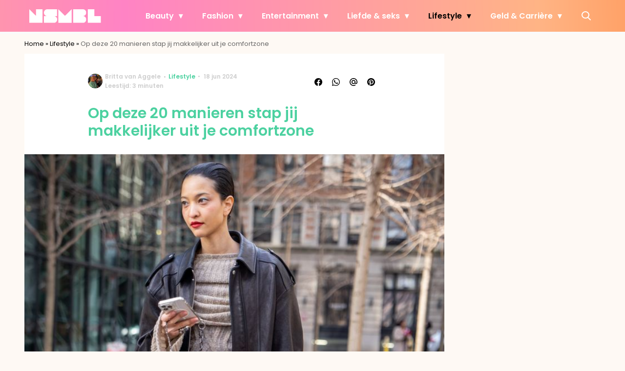

--- FILE ---
content_type: text/html; charset=UTF-8
request_url: https://www.nsmbl.nl/op-deze-20-manieren-stap-jij-gemakkelijk-uit-je-comfortzone/?utm_source=article_related_posts
body_size: 27631
content:
<!doctype html>
<html lang="nl-NL" class="no-js">
    <head>
      <meta charset="utf-8">
      <meta http-equiv="X-UA-Compatible" content="IE=edge">
      <meta name="viewport" content="width=device-width, initial-scale=1">
        <script type="text/javascript">window.gdprAppliesGlobally=true;
(function(){function n(){if(!window.frames.__cmpLocator){if(document.body&&document.body.firstChild){var e=document.body;var t=document.createElement("iframe");t.style.display="none";t.name="__cmpLocator";t.title="cmpLocator";e.insertBefore(t,e.firstChild)}else{setTimeout(n,5)}}}function e(e,t,n){if(typeof n!=="function"){return}
if(!window.__cmpBuffer){window.__cmpBuffer=[]}if(e==="ping"){n({gdprAppliesGlobally:window.gdprAppliesGlobally,cmpLoaded:false},true)}else{window.__cmpBuffer.push({command:e,parameter:t,callback:n})}}e.stub=true;function t(r){if(!window.__cmp||window.__cmp.stub!==true){return}if(!r.data){return}var a=typeof r.data==="string";var e;try{e=a?JSON.parse(r.data):r.data}catch(t){return}if(e.__cmpCall){var o=e.__cmpCall;window.__cmp(o.command,o.parameter,function(e,t){var n={__cmpReturn:{returnValue:e,success:t,callId:o.callId}};r.source.postMessage(a?JSON.stringify(n):n,"*")})}}if(typeof window.__cmp!=="function"){window.__cmp=e;if(window.addEventListener){window.addEventListener("message",t,false)}else{window.attachEvent("onmessage",t)}}n()})();(function(e){var t=document.createElement("script");t.id="spcloader";t.type="text/javascript";t.async=true;t.src="https://sdk.privacy-center.org/"+e+"/loader.js?target="+document.location.hostname;t.charset="utf-8";var n=document.getElementsByTagName("script")[0];
n.parentNode.insertBefore(t,n)})("11ef8ac9-6270-4d5e-8b99-8d6a5bd60059");console.log('Didomi cookiewall');

window.didomiOnReady = window.didomiOnReady || [];
window.didomiOnReady.push(function (Didomi) {
    window.tc_vars = {
      // Add Didomi variables
      didomiGDPRApplies: window.didomiState.didomiGDPRApplies,
      didomiIABConsent: window.didomiState.didomiIABConsent,
      didomiVendorsConsent: window.didomiState.didomiVendorsConsent,
      didomiVendorsConsentUnknown: window.didomiState.didomiVendorsConsentUnknown,
      didomiVendorsConsentDenied: window.didomiState.didomiVendorsConsentDenied,
      didomiPurposesConsent: window.didomiState.didomiPurposesConsent,
      didomiPurposesConsentUnknown: window.didomiState.didomiPurposesConsentUnknown,
      didomiPurposesConsentDenied: window.didomiState.didomiPurposesConsentDenied,
      didomiExperimentId: window.didomiState.didomiExperimentId,
      didomiExperimentUserGroup: window.didomiState.didomiExperimentUserGroup,
    };
    if(tc_vars.didomiPurposesConsent != ''){
        console.log( 'cookiewall consent = true');
        consentLevel = 3;
        loadAllScripts();
      } else {
        console.log( 'cookiewall consent = false');
        consentLevel = 0;
        loadAllScripts();
      }
});

window.didomiEventListeners = window.didomiEventListeners || [];
  window.didomiEventListeners.push({
    event: 'notice.clickagree',
    listener: function () {
      console.log('clicked agree');
      consentLevel =3;
      loadAllScripts();
      return false;
    }
  });
  window.didomiEventListeners.push({
    event: 'preferences.clickagreetoall',
    listener: function () {
        console.log('clicked agree');
        consentLevel =3;
        loadAllScripts();
        return false;
    }
  });
  window.didomiEventListeners.push({
    event: 'preferences.clicksavechoices',
    listener: function () {
        console.log('clicked agree');
        consentLevel = 3;
        loadAllScripts();
        return false;
    }
  });

function loadAllScripts(){
  console.log('start loading all scripts 2.19');
  console.log(tc_vars.didomiPurposesConsentDenied);
  var deniedConsent = tc_vars.didomiPurposesConsentDenied;
  
  if(deniedConsent.indexOf('cookies') == -1) {
    //SETTING VARIABLES
    var wpk_tags = dataLayer[0].Tags;
    if (wpk_tags != undefined) {
      var wpk_tags_array = wpk_tags.split(',');
    } else {
      var wpk_tags_array = [];
    }

    var sales_keywords = dataLayer[0].sales_keywords;
    if(sales_keywords == undefined){
        sales_keywords= '';
    } else {
      sales_keywords = sales_keywords.replace(/_/g, '');
      sales_keywords = sales_keywords.replace(/&/g, '_');
      sales_keywords = sales_keywords.replace(/&amp;/g, '_');
    }

    if (typeof dataLayer[0].Site !== 'undefined') {
      var site_name = dataLayer[0].Site.toLowerCase();
    } else {
      var site_name = '';
    }

    site_name = site_name.split(".");

    //SETTING VARIABLES
    var script = document.createElement("script");
    script.src = "https://shared.mediahuis.be/cxense/cxense.nsmbl.min.js";
    script.type = "didomi/javascript";
    script.setAttribute('data-vendor','iab:412');

    console.log('ads: '+deniedConsent.indexOf('create_ads_profile'));
    console.log('content: '+deniedConsent.indexOf('select_personalized_content'));

    if(deniedConsent.indexOf('create_ads_profile') < 0  && deniedConsent.indexOf('select_personalized_content') < 0){
      document.head.appendChild(script);
      console.log('load cxense!!!');
    } else {
      console.log('NOT load cxense!!');
    }
    if (dataLayer[0].show_banners == 1) {
      console.log('trigger fillSlots from cookiewall');
      setTimeout(function(){ fillSlots(); }, 800);
    //   fillSlots();
    }
    if(deniedConsent.indexOf('social_media') < 0){
      var y = document.getElementsByClassName("social-media-no-consent-box");
      var i;
      for (i = 0; i < y.length; i++) {
        y[i].style.display = "none";
      }
      var x_fb_post = document.getElementsByClassName("fb-post-no-consent");
      while(x_fb_post.length > 0) {
        x_fb_post[0].className = "fb-post";
      }
      var x_fb_video = document.getElementsByClassName("fb-video-no-consent");
      var i;
      while(x_fb_video.length > 0) {
        x_fb_video[0].className = "fb-video";
      }
      var x_twitter = document.getElementsByClassName("twitter-tweet-no-consent");
      while(x_twitter.length > 0) {
        x_twitter[0].className = "twitter-tweet";
      }
      var xi = document.getElementsByClassName("instagram-media-no-consent");
      while(xi.length > 0) {
        xi[0].className = "instagram-media";
      }
      var script = document.createElement("script");
      script.src = "https://platform.twitter.com/widgets.js";
      document.head.appendChild(script);

      var script = document.createElement("script");
      script.src = "https://www.instagram.com/embed.js";
      document.head.appendChild(script);

      var script = document.createElement("script");
      script.innerHTML = "window.instgrm.Embeds.process();";
      document.head.appendChild(script);

      var script = document.createElement("script");
      script.src = "https://connect.facebook.net/nl_NL/sdk.js#xfbml=1&amp;version=v8.0";

      var facebookDiv = document.createElement('script');
          facebookDiv.innerHTML =`window.fbAsyncInit = function() {FB.init({ xfbml      : true, version    : 'v5.0' });}; `;
          document.head.appendChild(facebookDiv);

      var my_awesome_script = document.createElement('script');
          my_awesome_script.setAttribute('src','https://connect.facebook.net/en_US/sdk.js');
          my_awesome_script.async = 'true';
          my_awesome_script.defer = 'true';
          document.head.appendChild(my_awesome_script);
    }
  } else {
    if (dataLayer[0].show_banners == 1) {
      console.log('trigger fillSlots from cookiewall when cookies denied');
      // setTimeout(function(){ fillSlots(); }, 100);
      fillSlots();
    }
  }
}

if (navigator.userAgent.toLowerCase().indexOf('cxensebot') != -1) {
  loadAllScripts();
}
</script>

     <link rel="preconnect" href="https://fonts.gstatic.com" crossorigin>
  <link rel="manifest" href="/wp-json/app/manifest">
  <link rel="preload" href="https://www.nsmbl.nl/wp-content/themes/fw3-nsmbl/fonts/wpk.ttf?x6yh2d" as="font" crossorigin="anonymous">
  <link rel="license" href="https://www.mediahuis.nl/algemene-voorwaarden/gebruikersvoorwaarden-uitgaven/general-terms-of-use-for-mediahuis-publications/">
  <meta name="dcterms.rights" content="Mediahuis Nederland B.V." />
      <meta name="theme-color" content="#ff87bd">
        <script>
    document.documentElement.className=document.documentElement.className.replace(/\bno-js\b/,"js");var window_width=Math.max(document.documentElement.clientWidth,window.innerWidth||0),isApple=/ipad|iphone|ipod/i.test(navigator.userAgent.toLowerCase()),isIphone=/iphone/i.test(navigator.userAgent.toLowerCase()),isAndroid=/android/i.test(navigator.userAgent.toLowerCase()),isMsie=/msie|windows/i.test(navigator.userAgent.toLowerCase()),isEdge=/edge/i.test(navigator.userAgent.toLowerCase());if(isApple)document.documentElement.className+=" apple",isIphone&&(document.documentElement.className+=" iphone");else if(isAndroid)document.documentElement.className+=" android";else if(isEdge)document.documentElement.className+=" edge";else if(isMsie){document.documentElement.className+=" msie";var isTen=/msie\ 10.0/i.test(navigator.userAgent.toLowerCase());isTen&&(document.documentElement.className+=" msie10");var isChrome=/chrome/i.test(navigator.userAgent.toLowerCase());isChrome&&(document.documentElement.className+=" mschrome");var isOld=/msie\ 9.0/i.test(navigator.userAgent.toLowerCase());isOld&&(document.documentElement.className+=" msieold");var isTooOld=/msie 8.0|msie 7.0|msie 6.0/i.test(navigator.userAgent.toLowerCase());isTooOld&&(document.documentElement.className+=" noooooo")}
  </script>

  <meta name='robots' content='index, follow, max-image-preview:large, max-snippet:-1, max-video-preview:-1' />
	<style>img:is([sizes="auto" i], [sizes^="auto," i]) { contain-intrinsic-size: 3000px 1500px }</style>
	
	<!-- This site is optimized with the Yoast SEO Premium plugin v23.2 (Yoast SEO v25.1) - https://yoast.com/wordpress/plugins/seo/ -->
	<title>Op deze 20 manieren stap jij makkelijker uit je comfortzone</title>
	<meta name="description" content="Niks mis met een beetje comfort zou je denken, maar het is juist goed om uit je comfort zone te stappen. Dat doe je met deze 20 tips." />
	<link rel="canonical" href="https://www.nsmbl.nl/op-deze-20-manieren-stap-jij-gemakkelijk-uit-je-comfortzone/" />
	<meta property="og:locale" content="nl_NL" />
	<meta property="og:type" content="article" />
	<meta property="og:title" content="Op deze 20 manieren stap jij gemakkelijk uit je comfort zone" />
	<meta property="og:description" content="Stop de zoektocht naar constante comfort 👏🏻" />
	<meta property="og:url" content="https://www.nsmbl.nl/op-deze-20-manieren-stap-jij-gemakkelijk-uit-je-comfortzone/" />
	<meta property="og:site_name" content="NSMBL" />
	<meta property="article:published_time" content="2024-06-18T12:57:56+00:00" />
	<meta property="og:image" content="https://img.nsmbl.nl/images/fv18gIPuxJ70_G4fc3BsQ7v5iQA=/0x0/filters:quality(80):format(jpeg):background_color(fff)/https%3A%2F%2Fwww.nsmbl.nl%2Fwp-content%2Fuploads%2F2024%2F04%2FANP-491678972-1.jpg" />
	<meta property="og:image:width" content="3603" />
	<meta property="og:image:height" content="2478" />
	<meta property="og:image:type" content="image/jpeg" />
	<meta name="author" content="Britta van Aggele" />
	<meta name="twitter:label1" content="Geschreven door" />
	<meta name="twitter:data1" content="Britta van Aggele" />
	<meta name="twitter:label2" content="Geschatte leestijd" />
	<meta name="twitter:data2" content="3 minuten" />
	<script type="application/ld+json" class="yoast-schema-graph">{"@context":"https://schema.org","@graph":[{"@type":"Article","@id":"https://www.nsmbl.nl/op-deze-20-manieren-stap-jij-gemakkelijk-uit-je-comfortzone/#article","isPartOf":{"@id":"https://www.nsmbl.nl/op-deze-20-manieren-stap-jij-gemakkelijk-uit-je-comfortzone/"},"author":{"name":"Britta van Aggele","@id":"https://www.nsmbl.nl/#/schema/person/a1495f844bd875960b2f39abcbcd9a40"},"headline":"Op deze 20 manieren stap jij makkelijker uit je comfortzone","datePublished":"2024-06-18T12:57:56+00:00","mainEntityOfPage":{"@id":"https://www.nsmbl.nl/op-deze-20-manieren-stap-jij-gemakkelijk-uit-je-comfortzone/"},"wordCount":546,"publisher":{"@id":"https://www.nsmbl.nl/#organization"},"image":{"@id":"https://www.nsmbl.nl/op-deze-20-manieren-stap-jij-gemakkelijk-uit-je-comfortzone/#primaryimage"},"thumbnailUrl":"https://www.nsmbl.nl/wp-content/uploads/2024/04/ANP-491678972-1.jpg","keywords":["comfort zone","gezondheid","tips"],"articleSection":["Lifestyle","Mentale Gezondheid"],"inLanguage":"nl-NL"},{"@type":"WebPage","@id":"https://www.nsmbl.nl/op-deze-20-manieren-stap-jij-gemakkelijk-uit-je-comfortzone/","url":"https://www.nsmbl.nl/op-deze-20-manieren-stap-jij-gemakkelijk-uit-je-comfortzone/","name":"Op deze 20 manieren stap jij makkelijker uit je comfortzone","isPartOf":{"@id":"https://www.nsmbl.nl/#website"},"primaryImageOfPage":{"@id":"https://www.nsmbl.nl/op-deze-20-manieren-stap-jij-gemakkelijk-uit-je-comfortzone/#primaryimage"},"image":{"@id":"https://www.nsmbl.nl/op-deze-20-manieren-stap-jij-gemakkelijk-uit-je-comfortzone/#primaryimage"},"thumbnailUrl":"https://www.nsmbl.nl/wp-content/uploads/2024/04/ANP-491678972-1.jpg","datePublished":"2024-06-18T12:57:56+00:00","description":"Niks mis met een beetje comfort zou je denken, maar het is juist goed om uit je comfort zone te stappen. Dat doe je met deze 20 tips.","breadcrumb":{"@id":"https://www.nsmbl.nl/op-deze-20-manieren-stap-jij-gemakkelijk-uit-je-comfortzone/#breadcrumb"},"inLanguage":"nl-NL","potentialAction":[{"@type":"ReadAction","target":["https://www.nsmbl.nl/op-deze-20-manieren-stap-jij-gemakkelijk-uit-je-comfortzone/"]}]},{"@type":"ImageObject","inLanguage":"nl-NL","@id":"https://www.nsmbl.nl/op-deze-20-manieren-stap-jij-gemakkelijk-uit-je-comfortzone/#primaryimage","url":"https://www.nsmbl.nl/wp-content/uploads/2024/04/ANP-491678972-1.jpg","contentUrl":"https://www.nsmbl.nl/wp-content/uploads/2024/04/ANP-491678972-1.jpg","width":3603,"height":2478,"caption":"uit je comfortzone gaan voordelen 20 voorbeelden"},{"@type":"BreadcrumbList","@id":"https://www.nsmbl.nl/op-deze-20-manieren-stap-jij-gemakkelijk-uit-je-comfortzone/#breadcrumb","itemListElement":[{"@type":"ListItem","position":1,"name":"Home","item":"https://www.nsmbl.nl/"},{"@type":"ListItem","position":2,"name":"Lifestyle","item":"https://www.nsmbl.nl/lifestyle/"},{"@type":"ListItem","position":3,"name":"Op deze 20 manieren stap jij makkelijker uit je comfortzone"}]},{"@type":"WebSite","@id":"https://www.nsmbl.nl/#website","url":"https://www.nsmbl.nl/","name":"NSMBL","description":"piecing together the daily puzzle called life","publisher":{"@id":"https://www.nsmbl.nl/#organization"},"potentialAction":[{"@type":"SearchAction","target":{"@type":"EntryPoint","urlTemplate":"https://www.nsmbl.nl/?s={search_term_string}"},"query-input":{"@type":"PropertyValueSpecification","valueRequired":true,"valueName":"search_term_string"}}],"inLanguage":"nl-NL"},{"@type":"Organization","@id":"https://www.nsmbl.nl/#organization","name":"NSMBL","url":"https://www.nsmbl.nl/","logo":{"@type":"ImageObject","inLanguage":"nl-NL","@id":"https://www.nsmbl.nl/#/schema/logo/image/","url":"https://www.nsmbl.nl/wp-content/uploads/2018/05/cropped-nsmbl_favi.png","contentUrl":"https://www.nsmbl.nl/wp-content/uploads/2018/05/cropped-nsmbl_favi.png","width":512,"height":512,"caption":"NSMBL"},"image":{"@id":"https://www.nsmbl.nl/#/schema/logo/image/"}},{"@type":"Person","@id":"https://www.nsmbl.nl/#/schema/person/a1495f844bd875960b2f39abcbcd9a40","name":"Britta van Aggele","image":{"@type":"ImageObject","url":"https://img.nsmbl.nl/images/58EZt3NGfa05uZ3wKkNwqKcegMk=/150x150/filters:quality(80):format(jpeg):background_color(fff)/https%3A%2F%2Fwww.nsmbl.nl%2Fwp-content%2Fuploads%2F2021%2F09%2Fff7fce6a-3306-41bd-8a25-61ef338632b1-1.jpg","caption":"Britta van Aggele"},"description":"Mijn expertise ligt op het gebied van handige life hacks. Als 20-something ben ik zelf het volwassen leven nog volledig aan het uitvogelen en daar hoort veel onderzoek bij. Dit betekent dat ik alles uitpluis op het gebied van social media, (gezond) eten, beauty, maar ook (mentale) gezondheid, om niet alleen mijn, maar ook jouw leven een stukje makkelijker te maken.","sameAs":["https://www.instagram.com/brittavanaggele/","https://www.linkedin.com/in/britta-van-aggele-182960165/"],"url":"https://www.nsmbl.nl/author/britta-van-aggele/"}]}</script>
	<!-- / Yoast SEO Premium plugin. -->


<link rel='dns-prefetch' href='//cdn.kaching.eu.com' />
<link rel='dns-prefetch' href='//www.dwin2.com' />
<link rel='dns-prefetch' href='//ajax.googleapis.com' />
<link rel='dns-prefetch' href='//fonts.googleapis.com' />
        <script>
          dataLayer = [{
          'show_banners': 1,
          'Author':'Brittavan Aggele',
          'Pubdate':'2024/06/18',
          'Categories': 'Lifestyle,Mentale Gezondheid',
          'Tags':'comfort-zone,gezondheid,tips',
          'Site':'NSMBL',
          'Type':'post',
          'Socialshares':0,
          'Words':538,
          'PostID':591688,
          'sales_keywords': 'Health & Mind',
          'cs_fpid': '0'

          }];
        </script>

        <meta name="cXenseParse:mhu-article_author" content="Brittavan Aggele" />
        <meta name="cXenseParse:mhu-article_ispaidcontent" content="false" />
                          <meta name="cXenseParse:mhu-article_tag" content="comfort-zone" />
                  <meta name="cXenseParse:mhu-article_tag" content="gezondheid" />
                  <meta name="cXenseParse:mhu-article_tag" content="tips" />
                <meta name="cXenseParse:Taxonomy" content="Lifestyle/Mentale Gezondheid" />


    <style id='classic-theme-styles-inline-css' type='text/css'>
/*! This file is auto-generated */
.wp-block-button__link{color:#fff;background-color:#32373c;border-radius:9999px;box-shadow:none;text-decoration:none;padding:calc(.667em + 2px) calc(1.333em + 2px);font-size:1.125em}.wp-block-file__button{background:#32373c;color:#fff;text-decoration:none}
</style>
<link rel='stylesheet' id='wpcomvip-governance-css' href='https://www.nsmbl.nl/wp-content/plugins/vip-governance/css/vip-governance.css?ver=1.0.6' type='text/css' media='all' />
<style id='global-styles-inline-css' type='text/css'>
:root{--wp--preset--aspect-ratio--square: 1;--wp--preset--aspect-ratio--4-3: 4/3;--wp--preset--aspect-ratio--3-4: 3/4;--wp--preset--aspect-ratio--3-2: 3/2;--wp--preset--aspect-ratio--2-3: 2/3;--wp--preset--aspect-ratio--16-9: 16/9;--wp--preset--aspect-ratio--9-16: 9/16;--wp--preset--color--black: #000000;--wp--preset--color--cyan-bluish-gray: #abb8c3;--wp--preset--color--white: #ffffff;--wp--preset--color--pale-pink: #f78da7;--wp--preset--color--vivid-red: #cf2e2e;--wp--preset--color--luminous-vivid-orange: #ff6900;--wp--preset--color--luminous-vivid-amber: #fcb900;--wp--preset--color--light-green-cyan: #7bdcb5;--wp--preset--color--vivid-green-cyan: #00d084;--wp--preset--color--pale-cyan-blue: #8ed1fc;--wp--preset--color--vivid-cyan-blue: #0693e3;--wp--preset--color--vivid-purple: #9b51e0;--wp--preset--gradient--vivid-cyan-blue-to-vivid-purple: linear-gradient(135deg,rgba(6,147,227,1) 0%,rgb(155,81,224) 100%);--wp--preset--gradient--light-green-cyan-to-vivid-green-cyan: linear-gradient(135deg,rgb(122,220,180) 0%,rgb(0,208,130) 100%);--wp--preset--gradient--luminous-vivid-amber-to-luminous-vivid-orange: linear-gradient(135deg,rgba(252,185,0,1) 0%,rgba(255,105,0,1) 100%);--wp--preset--gradient--luminous-vivid-orange-to-vivid-red: linear-gradient(135deg,rgba(255,105,0,1) 0%,rgb(207,46,46) 100%);--wp--preset--gradient--very-light-gray-to-cyan-bluish-gray: linear-gradient(135deg,rgb(238,238,238) 0%,rgb(169,184,195) 100%);--wp--preset--gradient--cool-to-warm-spectrum: linear-gradient(135deg,rgb(74,234,220) 0%,rgb(151,120,209) 20%,rgb(207,42,186) 40%,rgb(238,44,130) 60%,rgb(251,105,98) 80%,rgb(254,248,76) 100%);--wp--preset--gradient--blush-light-purple: linear-gradient(135deg,rgb(255,206,236) 0%,rgb(152,150,240) 100%);--wp--preset--gradient--blush-bordeaux: linear-gradient(135deg,rgb(254,205,165) 0%,rgb(254,45,45) 50%,rgb(107,0,62) 100%);--wp--preset--gradient--luminous-dusk: linear-gradient(135deg,rgb(255,203,112) 0%,rgb(199,81,192) 50%,rgb(65,88,208) 100%);--wp--preset--gradient--pale-ocean: linear-gradient(135deg,rgb(255,245,203) 0%,rgb(182,227,212) 50%,rgb(51,167,181) 100%);--wp--preset--gradient--electric-grass: linear-gradient(135deg,rgb(202,248,128) 0%,rgb(113,206,126) 100%);--wp--preset--gradient--midnight: linear-gradient(135deg,rgb(2,3,129) 0%,rgb(40,116,252) 100%);--wp--preset--font-size--small: 13px;--wp--preset--font-size--medium: 20px;--wp--preset--font-size--large: 36px;--wp--preset--font-size--x-large: 42px;--wp--preset--spacing--20: 0.44rem;--wp--preset--spacing--30: 0.67rem;--wp--preset--spacing--40: 1rem;--wp--preset--spacing--50: 1.5rem;--wp--preset--spacing--60: 2.25rem;--wp--preset--spacing--70: 3.38rem;--wp--preset--spacing--80: 5.06rem;--wp--preset--shadow--natural: 6px 6px 9px rgba(0, 0, 0, 0.2);--wp--preset--shadow--deep: 12px 12px 50px rgba(0, 0, 0, 0.4);--wp--preset--shadow--sharp: 6px 6px 0px rgba(0, 0, 0, 0.2);--wp--preset--shadow--outlined: 6px 6px 0px -3px rgba(255, 255, 255, 1), 6px 6px rgba(0, 0, 0, 1);--wp--preset--shadow--crisp: 6px 6px 0px rgba(0, 0, 0, 1);}:where(.is-layout-flex){gap: 0.5em;}:where(.is-layout-grid){gap: 0.5em;}body .is-layout-flex{display: flex;}.is-layout-flex{flex-wrap: wrap;align-items: center;}.is-layout-flex > :is(*, div){margin: 0;}body .is-layout-grid{display: grid;}.is-layout-grid > :is(*, div){margin: 0;}:where(.wp-block-columns.is-layout-flex){gap: 2em;}:where(.wp-block-columns.is-layout-grid){gap: 2em;}:where(.wp-block-post-template.is-layout-flex){gap: 1.25em;}:where(.wp-block-post-template.is-layout-grid){gap: 1.25em;}.has-black-color{color: var(--wp--preset--color--black) !important;}.has-cyan-bluish-gray-color{color: var(--wp--preset--color--cyan-bluish-gray) !important;}.has-white-color{color: var(--wp--preset--color--white) !important;}.has-pale-pink-color{color: var(--wp--preset--color--pale-pink) !important;}.has-vivid-red-color{color: var(--wp--preset--color--vivid-red) !important;}.has-luminous-vivid-orange-color{color: var(--wp--preset--color--luminous-vivid-orange) !important;}.has-luminous-vivid-amber-color{color: var(--wp--preset--color--luminous-vivid-amber) !important;}.has-light-green-cyan-color{color: var(--wp--preset--color--light-green-cyan) !important;}.has-vivid-green-cyan-color{color: var(--wp--preset--color--vivid-green-cyan) !important;}.has-pale-cyan-blue-color{color: var(--wp--preset--color--pale-cyan-blue) !important;}.has-vivid-cyan-blue-color{color: var(--wp--preset--color--vivid-cyan-blue) !important;}.has-vivid-purple-color{color: var(--wp--preset--color--vivid-purple) !important;}.has-black-background-color{background-color: var(--wp--preset--color--black) !important;}.has-cyan-bluish-gray-background-color{background-color: var(--wp--preset--color--cyan-bluish-gray) !important;}.has-white-background-color{background-color: var(--wp--preset--color--white) !important;}.has-pale-pink-background-color{background-color: var(--wp--preset--color--pale-pink) !important;}.has-vivid-red-background-color{background-color: var(--wp--preset--color--vivid-red) !important;}.has-luminous-vivid-orange-background-color{background-color: var(--wp--preset--color--luminous-vivid-orange) !important;}.has-luminous-vivid-amber-background-color{background-color: var(--wp--preset--color--luminous-vivid-amber) !important;}.has-light-green-cyan-background-color{background-color: var(--wp--preset--color--light-green-cyan) !important;}.has-vivid-green-cyan-background-color{background-color: var(--wp--preset--color--vivid-green-cyan) !important;}.has-pale-cyan-blue-background-color{background-color: var(--wp--preset--color--pale-cyan-blue) !important;}.has-vivid-cyan-blue-background-color{background-color: var(--wp--preset--color--vivid-cyan-blue) !important;}.has-vivid-purple-background-color{background-color: var(--wp--preset--color--vivid-purple) !important;}.has-black-border-color{border-color: var(--wp--preset--color--black) !important;}.has-cyan-bluish-gray-border-color{border-color: var(--wp--preset--color--cyan-bluish-gray) !important;}.has-white-border-color{border-color: var(--wp--preset--color--white) !important;}.has-pale-pink-border-color{border-color: var(--wp--preset--color--pale-pink) !important;}.has-vivid-red-border-color{border-color: var(--wp--preset--color--vivid-red) !important;}.has-luminous-vivid-orange-border-color{border-color: var(--wp--preset--color--luminous-vivid-orange) !important;}.has-luminous-vivid-amber-border-color{border-color: var(--wp--preset--color--luminous-vivid-amber) !important;}.has-light-green-cyan-border-color{border-color: var(--wp--preset--color--light-green-cyan) !important;}.has-vivid-green-cyan-border-color{border-color: var(--wp--preset--color--vivid-green-cyan) !important;}.has-pale-cyan-blue-border-color{border-color: var(--wp--preset--color--pale-cyan-blue) !important;}.has-vivid-cyan-blue-border-color{border-color: var(--wp--preset--color--vivid-cyan-blue) !important;}.has-vivid-purple-border-color{border-color: var(--wp--preset--color--vivid-purple) !important;}.has-vivid-cyan-blue-to-vivid-purple-gradient-background{background: var(--wp--preset--gradient--vivid-cyan-blue-to-vivid-purple) !important;}.has-light-green-cyan-to-vivid-green-cyan-gradient-background{background: var(--wp--preset--gradient--light-green-cyan-to-vivid-green-cyan) !important;}.has-luminous-vivid-amber-to-luminous-vivid-orange-gradient-background{background: var(--wp--preset--gradient--luminous-vivid-amber-to-luminous-vivid-orange) !important;}.has-luminous-vivid-orange-to-vivid-red-gradient-background{background: var(--wp--preset--gradient--luminous-vivid-orange-to-vivid-red) !important;}.has-very-light-gray-to-cyan-bluish-gray-gradient-background{background: var(--wp--preset--gradient--very-light-gray-to-cyan-bluish-gray) !important;}.has-cool-to-warm-spectrum-gradient-background{background: var(--wp--preset--gradient--cool-to-warm-spectrum) !important;}.has-blush-light-purple-gradient-background{background: var(--wp--preset--gradient--blush-light-purple) !important;}.has-blush-bordeaux-gradient-background{background: var(--wp--preset--gradient--blush-bordeaux) !important;}.has-luminous-dusk-gradient-background{background: var(--wp--preset--gradient--luminous-dusk) !important;}.has-pale-ocean-gradient-background{background: var(--wp--preset--gradient--pale-ocean) !important;}.has-electric-grass-gradient-background{background: var(--wp--preset--gradient--electric-grass) !important;}.has-midnight-gradient-background{background: var(--wp--preset--gradient--midnight) !important;}.has-small-font-size{font-size: var(--wp--preset--font-size--small) !important;}.has-medium-font-size{font-size: var(--wp--preset--font-size--medium) !important;}.has-large-font-size{font-size: var(--wp--preset--font-size--large) !important;}.has-x-large-font-size{font-size: var(--wp--preset--font-size--x-large) !important;}
:where(.wp-block-post-template.is-layout-flex){gap: 1.25em;}:where(.wp-block-post-template.is-layout-grid){gap: 1.25em;}
:where(.wp-block-columns.is-layout-flex){gap: 2em;}:where(.wp-block-columns.is-layout-grid){gap: 2em;}
:root :where(.wp-block-pullquote){font-size: 1.5em;line-height: 1.6;}
</style>
<link rel='stylesheet' id='contact-form-7-css' href='https://www.nsmbl.nl/wp-content/plugins/contact-form-7/includes/css/styles.css?ver=6.0.6' type='text/css' media='all' />
<link rel='stylesheet' id='plugin-styles-css' href='https://www.nsmbl.nl/wp-content/plugins/mediahuis-advertisement/css/main.css?ver=1.0.5.3' type='text/css' media='all' />
<link rel='stylesheet' id='plugin-styles-speechbubble-css' href='https://www.nsmbl.nl/wp-content/plugins/mediahuis-speechbubble//css/speechbubble.css?ver=0.1.2' type='text/css' media='all' />
<link rel='stylesheet' id='gac-frontend-styles-css' href='https://www.nsmbl.nl/wp-content/plugins/mediahuis-ga-toparticles/assets/css/frontend.css?ver=1.0.2' type='text/css' media='all' />
<link rel='stylesheet' id='fw3-styles-css' href='https://www.nsmbl.nl/wp-content/themes/fw3-nsmbl/css/nsmbl.css?ver=3.5.24' type='text/css' media='all' />
<link rel='stylesheet' id='google-fonts-css' href='https://fonts.googleapis.com/css?family=Poppins:400,400i,500,600,600i&#038;display=swap' type='text/css' media='all' />
<script type="text/javascript" src="https://cdn.kaching.eu.com/latest/nsmbl/kaching.js" id="kaching-script-js"></script>
<script type="text/javascript" src="https://cdn.kaching.eu.com/latest/nsmbl/dmp.js" id="kachingdmp-script-js"></script>
<link rel="alternate" title="oEmbed (JSON)" type="application/json+oembed" href="https://www.nsmbl.nl/wp-json/oembed/1.0/embed?url=https%3A%2F%2Fwww.nsmbl.nl%2Fop-deze-20-manieren-stap-jij-gemakkelijk-uit-je-comfortzone%2F" />
<link rel="alternate" title="oEmbed (XML)" type="text/xml+oembed" href="https://www.nsmbl.nl/wp-json/oembed/1.0/embed?url=https%3A%2F%2Fwww.nsmbl.nl%2Fop-deze-20-manieren-stap-jij-gemakkelijk-uit-je-comfortzone%2F&#038;format=xml" />
    <style></style>
      <script src="https://cdn.onesignal.com/sdks/web/v16/OneSignalSDK.page.js" defer></script>
  <script>
          window.OneSignalDeferred = window.OneSignalDeferred || [];
          OneSignalDeferred.push(async function(OneSignal) {
            await OneSignal.init({
              appId: "5b7912b8-2a2d-4b25-9d12-3d96fbd495fd",
              serviceWorkerOverrideForTypical: true,
              path: "https://www.nsmbl.nl/wp-content/plugins/onesignal-free-web-push-notifications/sdk_files/",
              serviceWorkerParam: { scope: "/wp-content/plugins/onesignal-free-web-push-notifications/sdk_files/push/onesignal/" },
              serviceWorkerPath: "OneSignalSDKWorker.js",
            });
          });

          // Unregister the legacy OneSignal service worker to prevent scope conflicts
          if (navigator.serviceWorker) {
            navigator.serviceWorker.getRegistrations().then((registrations) => {
              // Iterate through all registered service workers
              registrations.forEach((registration) => {
                // Check the script URL to identify the specific service worker
                if (registration.active && registration.active.scriptURL.includes('OneSignalSDKWorker.js.php')) {
                  // Unregister the service worker
                  registration.unregister().then((success) => {
                    if (success) {
                      console.log('OneSignalSW: Successfully unregistered:', registration.active.scriptURL);
                    } else {
                      console.log('OneSignalSW: Failed to unregister:', registration.active.scriptURL);
                    }
                  });
                }
              });
            }).catch((error) => {
              console.error('Error fetching service worker registrations:', error);
            });
        }
        </script>
<link rel="icon" href="https://www.nsmbl.nl/wp-content/uploads/2018/10/cropped-nsmbl-1-32x32.png" sizes="32x32" />
<link rel="icon" href="https://www.nsmbl.nl/wp-content/uploads/2018/10/cropped-nsmbl-1-192x192.png" sizes="192x192" />
<link rel="apple-touch-icon" href="https://www.nsmbl.nl/wp-content/uploads/2018/10/cropped-nsmbl-1-180x180.png" />
<meta name="msapplication-TileImage" content="https://www.nsmbl.nl/wp-content/uploads/2018/10/cropped-nsmbl-1-270x270.png" />
		<style type="text/css" id="wp-custom-css">
			body {
    --fw3-header-background: url(https://www.nsmbl.nl/wp-content/uploads/2024/07/nsmbl_menu_pattern.png) #000;
}
		</style>
		        



    

        <script>
            const kaching = new KaChing();
            var site_name = 'Nsmbl';

                        var is_fixed = '';
            // console.log('is fixed: ', is_fixed);
            
            console.log('ignore fill slots');
            document.addEventListener("DOMContentLoaded", function(event) {
                console.log('DOM loaded...');
                // console.log(document.querySelector('.article__content').offsetHeight);
                if (dataLayer[0].show_banners == 1) { 
                    // fillSlots();
                    // setTimeout(function(){ fillSlots(); }, 800);
                }
            });
            

            function fillSlots() {
                console.log('Fill slots called..');
                $premium_article = false;
                $premium_ad_settings = "no_ads";
                                    $premium_article = '';
                
                
                var sales_keywords = dataLayer[0].sales_keywords;
                if (sales_keywords != undefined) {
                    sales_keywords = sales_keywords.replace(/_/g, '');
                    sales_keywords = sales_keywords.replace(/&/g, '_');
                    sales_keywords = sales_keywords.replace(/&amp;/g, '_');
                    var sales_keywords_array = sales_keywords.split(',');
                } else {
                    var sales_keywords_array = [];
                }

                var tags = dataLayer[0].Tags;
                if (tags != undefined) {
                    tags = tags.replace(/_/g, '');
                    tags = tags.replace(/&/g, '_');
                    tags = tags.replace(/&amp;/g, '_');
                    var tags_array = tags.split(',');
                } else {
                    var tags_array = [];
                }

                // t1 - Top banner
                if (document.getElementById('ad_leaderboard-t1')) {
                    //if (window_width > 768) {
                    kaching.defineSlot(
                        'leaderboard',
                        't1', {
                        isLazy: true,
                        }
                    );
                    //}
                }
            
                // // Elastic native
                if (document.getElementById('ad_elasticnative-1')) {
                    kaching.defineSlot(
                        'elasticnative',
                        '1', {
                        isLazy: true,
                        }
                    );
                }

                // Inpage banners 
                var inpageBanners = document.querySelectorAll(".ad--inpageleaderboard");
                var i_page;
                var inpageSpot= [];
                
                for (i_page = 0; i_page < inpageBanners.length; i_page++) {
                    inpageSpot[i_page] = 'wpk_inline_' + i_page;
                    realcount_page = i_page + 2;
                    kaching.defineSlot(
                        'leaderboard',
                        'b'+realcount_page, {
                        isLazy: true,
                        }
                    );
                }

                // Inline banners
                var inlineBanners = document.querySelectorAll(".ad-inline_banner");
                var i;
                var inlineSpot= [];
                
                for (i = 0; i < inlineBanners.length; i++) {
                    inlineSpot[i] = 'ad_leaderboardrectangle-' + i;
                    realcount = i + 1;
                    
                    // // AD ADS WITH KACHING
                    kaching.defineSlot(
                        'leaderboardrectangle',
                        'b'+realcount, {
                        isLazy: true,
                        }
                    );
                }


                // Sidebar banners
                if(!$premium_ad_settings || !$premium_article) { 
                    var aside_h;
                    if (document.querySelector('.aside-wrap')) {
                        // aside_h = document.querySelector('.aside-wrap').offsetHeight + (inlineBanners.length * 90); 
                        // aside_h = document.querySelector('.aside-wrap').offsetHeight;
                        aside_h = document.querySelector('.article__content').offsetHeight - 0;
                        // console.log('aside: ',aside_h);
                        console.log('aside-wrap: ', document.querySelector('.article__content').offsetHeight);
                    }
                    // echo "aside_h = document.querySelector('.aside-wrap').offsetHeight;";
                    var sidebar_density = '1000';
                    // console.log('sidebar density: ', sidebar_density);
                    if (sidebar_density < 1) {
                        sidebar_density = 1000;
                    }
                    var banner_count = Math.floor(aside_h / sidebar_density);  //was 1000 and before that 1200
                    var banner_container_height = Math.floor(100 / banner_count);
                    // console.log('b_count: ', banner_count);
                    var selection = document.querySelector('body .site-main') !== null;
                    if (selection) {
                        document.querySelector('body .site-main').style.overflow = 'unset';
                    }

                    var selection = document.querySelector('body .wrap') !== null;
                    if (selection) {
                        document.querySelector('body .wrap').style.overflow = 'unset';
                    }
                    var wpk_aside = document.querySelector('.aside .aside-wrap') !== null;
                    if (wpk_aside) {
                        document.querySelector('aside .aside-wrap').style.position = 'static';
                    }
                    
                    for (x = 1; x <= banner_count; x++) {
                        document.querySelector('.aside-wrap').insertAdjacentHTML('beforeend', '<div class="sticky-banner-container "  style="position:relative;" id="sticky-banner-container' + x + '"><div class="ad ad--rectangleskyscraper sticky-banner" id="ad_rectangleskyscraper-b'+x+'" style="text-align:center;width:300px;position:sticky;top: 75px; margin-top: 0px;"></div></div>');
                        document.querySelector('#sticky-banner-container' + x).style.height = banner_container_height + '%';
                        document.querySelector('#aside-single').style.height = aside_h + 'px';
                        document.querySelector('.aside-wrap').style.height = '100%';

                        // TODO: add option to fix sidebar to complete right of the browser window (relative on main is the issue for absolute )
                        // document.querySelector('.aside-wrap').style.position = 'fixed';
                        // document.querySelector('.aside-wrap').style.right = '10px';

                        kaching.defineSlot(
                            'rectangleskyscraper',
                            'b' + x, {
                            isLazy: true,
                            }
                        );
                    }
                }




                // Footer banner
                if (document.getElementById('ad_leaderboard-b1') ) {
                    kaching.defineSlot(
                        'leaderboard',
                        'b1', {
                            isLazy: true,
                        }
                    );
                }

                // // Related content banner
                // if (document.getElementById('ad_leaderboard-b99') ) {
                //     kaching.defineSlot(
                //         'leaderboard',
                //         'b2', {
                //             isLazy: true,
                //         }
                //     );
                // }


                                    var page_type = 'detail';
                
                var showGamblingAdsKaching = document.cookie.match('(^|;)\\s*showGamblingAds\\s*=\\s*([^;]+)')?.pop() || true;
                
                // Exception for Metro
                if (dataLayer[0].Author == 'Mediaplanet') { 
                    console.log('author:', dataLayer[0].Author);
                    adunit_name = '/mediaplanet'
                } else {
                    adunit_name = '/page'
                }

                if(window_width < 500){
                        var platform = 'MOB';
                    }else{
                        var platform = 'WWW';
                    }

                console.log('init ka-ching ...');
                kaching.init({
                    adunit: site_name+adunit_name,
                    page: {
                        paid: false,
                        taglist: tags_array,
                    },
                    // environment: test,
                    platform: platform,
                    personalAds: true,
                    //Prebid:true,
                                        targeting: {
                        article_taglist: tags_array,
                        sales_keywords: sales_keywords_array,
                        page_type: page_type,
                        article_id: '591688',
                        gambling: showGamblingAdsKaching ? 'true' : 'false'                    },
                    })
                    .then(() => {
                        console.log('after ka-ching init');
                    });
                }

                document.addEventListener('KaChing.render.init', event => {
                    console.log('ka-ching init post action...');
                    // event contains the event channel & data
                    // ie. channel outputs "KaChing.render.init"
                    // ie. data outputs "{ format: 'video', url: 'http://the-vast-tag-url' }"

                    // DO STUFF AFTER KACHING RENDERED...
                    postAdActions();
                });


                function postAdActions() {
                    var inlineBanners = document.querySelectorAll(".ad-inline_banner");
                    
                    inlineBanners.forEach(element => {
                        if(element.getAttribute('data-google-query-id')){
                            // console.log(element);
                            placeholderDiv = 'placeholder_'+element.id;
                            console.log('el child: ', element.childNodes[0].childElementCount);
                            if (element.childNodes[0].childElementCount > 0 && !placeholderDiv) {
                                document.getElementById(placeholderDiv).style.display = 'none';
                            }
                        } else {
                            // Element is filled by GAM
                            // console.log('Wait whats here?', element.getAttribute('data-google-query-id'));
                            // console.log(element.lastChild.childElementCount);
                            // Remove placeholder
                        }

                       
                    });

                    var topBanners = document.querySelectorAll(".ad-top_banner");
                    topBanners.forEach(element => {
                        if(element.getAttribute('data-google-query-id')){
                            placeholderDiv = 'placeholder_'+element.id;
                            if (element.childNodes[0].childElementCount > 0 && !placeholderDiv) {
                                document.getElementById(placeholderDiv).style.display = 'none';
                            }
                        }
                    });

                    var footerBanners = document.querySelectorAll(".ad-footer_banner");
                    footerBanners.forEach(element => {
                        if(element.getAttribute('data-google-query-id')){
                            placeholderDiv = 'placeholder_'+element.id;
                            if (element.childNodes[0].childElementCount > 0 && !placeholderDiv) {
                                document.getElementById(placeholderDiv).style.display = 'none';
                            }
                        }
                    });

                }
        </script>
         <script async id="ebx" src="//applets.ebxcdn.com/ebx.js"></script>
    </head>
    <body class="wp-singular post-template-default single single-post postid-591688 single-format-standard wp-custom-logo wp-theme-fw3-nsmbl light-theme no-dark-mode" data-type="single">
    <script>
        const currentTheme = document.cookie.match('(^|;)\\s*fw3-theme\\s*=\\s*([^;]+)')?.pop() || '';
        const noDarkMode = document.body.classList.contains("no-dark-mode");
        const darkModeMobileOnly = document.body.classList.contains("dark-mode-mobile-only");
        let isMobile = window.matchMedia("(any-pointer:coarse) and (max-width: 766px)").matches;
        if (!noDarkMode && ((darkModeMobileOnly && isMobile) || !darkModeMobileOnly)) {
          if (currentTheme == "dark") {
            if (document.body.classList.contains("light-theme")) document.body.classList.remove("light-theme");
            if (!document.body.classList.contains("dark-theme")) document.body.classList.add("dark-theme");
          } else if (currentTheme == "light") {
            if (document.body.classList.contains("dark-theme")) document.body.classList.remove("dark-theme");
            if (!document.body.classList.contains("light-theme")) document.body.classList.add("light-theme");
          }
        }
      </script>
    <!-- Google Tag Manager -->
<noscript><iframe src="//www.googletagmanager.com/ns.html?id=GTM-PN3TZH"
height="0" width="0" style="display:none;visibility:hidden"></iframe></noscript>
<script>(function(w,d,s,l,i){w[l]=w[l]||[];w[l].push({'gtm.start':
new Date().getTime(),event:'gtm.js'});var f=d.getElementsByTagName(s)[0],
j=d.createElement(s),dl=l!='dataLayer'?'&l='+l:'';j.async=true;j.src=
'//www.googletagmanager.com/gtm.js?id='+i+dl;f.parentNode.insertBefore(j,f);
})(window,document,'script','dataLayer','GTM-PN3TZH');</script>
<!-- End Google Tag Manager -->
    <div class="header-container">
      <div class="header-holder">
        <header id="masthead" class="header" role="banner">
          <div class="logo logo__header"><a href="https://www.nsmbl.nl" data-component-name="header-logo" data-link-type="image"><img src="https://www.nsmbl.nl/wp-content/uploads/2019/02/nsmbl-logo-02.svg" alt="NSMBL" class="logo"></a></div>
                    <div class="search-btn"
          data-component-name="search" data-link-type="button" data-action="open"><i class="icon-search"></i></div>
          <div class="mobile-menu-btn open"><i class="icon-menu"
          data-component-name="nav" data-link-type="button" data-action="open"></i></div>
        </header>
        <div class="overlay"></div>
<nav class="nav " role="navigation" aria-label="NSMBL Hoofdmenu">
    <div class="nav__header">
        <a href="https://www.nsmbl.nl" data-component-name="header-logo" data-link-type="image"><img src="https://www.nsmbl.nl/wp-content/uploads/2019/02/nsmbl-logo-02.svg" alt="NSMBL" class="logo"></a>        <div class="mobile-menu-btn close"><i class="icon-close"></i></div>
    </div>
    <ul id="menu-main-navigation" class="menu"><li id="menu-item-531779" class="menu-item menu-item-type-taxonomy menu-item-object-category menu-item-has-children menu-item-531779"><a href="https://www.nsmbl.nl/beauty/" data-component-name="nav" data-position="header" data-link-type="navitem" data-link-uri="https://www.nsmbl.nl/beauty/">Beauty</a><button class="sub-menu-toggle" role="button"></button>
<ul class="sub-menu">
	<li id="menu-item-549030" class="menu-item menu-item-type-taxonomy menu-item-object-category menu-item-549030"><a href="https://www.nsmbl.nl/beauty/haar/" data-component-name="nav" data-position="header" data-link-type="navitem" data-link-uri="https://www.nsmbl.nl/beauty/haar/">Haar</a></li>
	<li id="menu-item-549031" class="menu-item menu-item-type-taxonomy menu-item-object-category menu-item-549031"><a href="https://www.nsmbl.nl/beauty/huidverzorging/" data-component-name="nav" data-position="header" data-link-type="navitem" data-link-uri="https://www.nsmbl.nl/beauty/huidverzorging/">Huidverzorging</a></li>
	<li id="menu-item-549032" class="menu-item menu-item-type-taxonomy menu-item-object-category menu-item-549032"><a href="https://www.nsmbl.nl/beauty/make-up/" data-component-name="nav" data-position="header" data-link-type="navitem" data-link-uri="https://www.nsmbl.nl/beauty/make-up/">Make-up</a></li>
	<li id="menu-item-549033" class="menu-item menu-item-type-taxonomy menu-item-object-category menu-item-549033"><a href="https://www.nsmbl.nl/beauty/nagels/" data-component-name="nav" data-position="header" data-link-type="navitem" data-link-uri="https://www.nsmbl.nl/beauty/nagels/">Nagels</a></li>
	<li id="menu-item-591231" class="menu-item menu-item-type-taxonomy menu-item-object-category menu-item-591231"><a href="https://www.nsmbl.nl/beauty/parfum/" data-component-name="nav" data-position="header" data-link-type="navitem" data-link-uri="https://www.nsmbl.nl/beauty/parfum/">Parfum</a></li>
	<li id="menu-item-549034" class="menu-item menu-item-type-taxonomy menu-item-object-category menu-item-549034"><a href="https://www.nsmbl.nl/beauty/tattoos/" data-component-name="nav" data-position="header" data-link-type="navitem" data-link-uri="https://www.nsmbl.nl/beauty/tattoos/">Tattoos</a></li>
</ul>
</li>
<li id="menu-item-531776" class="menu-item menu-item-type-taxonomy menu-item-object-category menu-item-has-children menu-item-531776"><a href="https://www.nsmbl.nl/fashion/" data-component-name="nav" data-position="header" data-link-type="navitem" data-link-uri="https://www.nsmbl.nl/fashion/">Fashion</a><button class="sub-menu-toggle" role="button"></button>
<ul class="sub-menu">
	<li id="menu-item-549050" class="menu-item menu-item-type-taxonomy menu-item-object-category menu-item-549050"><a href="https://www.nsmbl.nl/fashion/fashion-week/" data-component-name="nav" data-position="header" data-link-type="navitem" data-link-uri="https://www.nsmbl.nl/fashion/fashion-week/">Fashion Week</a></li>
	<li id="menu-item-582454" class="menu-item menu-item-type-taxonomy menu-item-object-category menu-item-582454"><a href="https://www.nsmbl.nl/fashion/kleding-accessoires/" data-component-name="nav" data-position="header" data-link-type="navitem" data-link-uri="https://www.nsmbl.nl/fashion/kleding-accessoires/">Kleding &amp; Accessoires</a></li>
	<li id="menu-item-549051" class="menu-item menu-item-type-taxonomy menu-item-object-category menu-item-549051"><a href="https://www.nsmbl.nl/fashion/modenieuws/" data-component-name="nav" data-position="header" data-link-type="navitem" data-link-uri="https://www.nsmbl.nl/fashion/modenieuws/">Modenieuws</a></li>
	<li id="menu-item-549052" class="menu-item menu-item-type-taxonomy menu-item-object-category menu-item-549052"><a href="https://www.nsmbl.nl/fashion/modetrends/" data-component-name="nav" data-position="header" data-link-type="navitem" data-link-uri="https://www.nsmbl.nl/fashion/modetrends/">Modetrends</a></li>
	<li id="menu-item-549053" class="menu-item menu-item-type-taxonomy menu-item-object-category menu-item-549053"><a href="https://www.nsmbl.nl/fashion/shopping/" data-component-name="nav" data-position="header" data-link-type="navitem" data-link-uri="https://www.nsmbl.nl/fashion/shopping/">Shoppen</a></li>
</ul>
</li>
<li id="menu-item-548840" class="menu-item menu-item-type-taxonomy menu-item-object-category menu-item-has-children menu-item-548840"><a href="https://www.nsmbl.nl/entertainment/" data-component-name="nav" data-position="header" data-link-type="navitem" data-link-uri="https://www.nsmbl.nl/entertainment/">Entertainment</a><button class="sub-menu-toggle" role="button"></button>
<ul class="sub-menu">
	<li id="menu-item-582455" class="menu-item menu-item-type-taxonomy menu-item-object-category menu-item-582455"><a href="https://www.nsmbl.nl/entertainment/boeken/" data-component-name="nav" data-position="header" data-link-type="navitem" data-link-uri="https://www.nsmbl.nl/entertainment/boeken/">Boeken</a></li>
	<li id="menu-item-582457" class="menu-item menu-item-type-taxonomy menu-item-object-category menu-item-582457"><a href="https://www.nsmbl.nl/entertainment/evenementen/" data-component-name="nav" data-position="header" data-link-type="navitem" data-link-uri="https://www.nsmbl.nl/entertainment/evenementen/">Evenementen</a></li>
	<li id="menu-item-549040" class="menu-item menu-item-type-taxonomy menu-item-object-category menu-item-549040"><a href="https://www.nsmbl.nl/entertainment/films-series/" data-component-name="nav" data-position="header" data-link-type="navitem" data-link-uri="https://www.nsmbl.nl/entertainment/films-series/">Films &#038; series</a></li>
	<li id="menu-item-582456" class="menu-item menu-item-type-taxonomy menu-item-object-category menu-item-582456"><a href="https://www.nsmbl.nl/entertainment/muziek/" data-component-name="nav" data-position="header" data-link-type="navitem" data-link-uri="https://www.nsmbl.nl/entertainment/muziek/">Muziek</a></li>
	<li id="menu-item-549041" class="menu-item menu-item-type-taxonomy menu-item-object-category menu-item-549041"><a href="https://www.nsmbl.nl/entertainment/social-media/" data-component-name="nav" data-position="header" data-link-type="navitem" data-link-uri="https://www.nsmbl.nl/entertainment/social-media/">Social media</a></li>
</ul>
</li>
<li id="menu-item-549057" class="menu-item menu-item-type-taxonomy menu-item-object-category menu-item-has-children menu-item-549057"><a href="https://www.nsmbl.nl/love-life/" data-component-name="nav" data-position="header" data-link-type="navitem" data-link-uri="https://www.nsmbl.nl/love-life/">Liefde &#038; seks</a><button class="sub-menu-toggle" role="button"></button>
<ul class="sub-menu">
	<li id="menu-item-582460" class="menu-item menu-item-type-taxonomy menu-item-object-category menu-item-582460"><a href="https://www.nsmbl.nl/love-life/daten/" data-component-name="nav" data-position="header" data-link-type="navitem" data-link-uri="https://www.nsmbl.nl/love-life/daten/">Daten</a></li>
	<li id="menu-item-591232" class="menu-item menu-item-type-taxonomy menu-item-object-category menu-item-591232"><a href="https://www.nsmbl.nl/love-life/pride/" data-component-name="nav" data-position="header" data-link-type="navitem" data-link-uri="https://www.nsmbl.nl/love-life/pride/">Pride</a></li>
	<li id="menu-item-582458" class="menu-item menu-item-type-taxonomy menu-item-object-category menu-item-582458"><a href="https://www.nsmbl.nl/love-life/relaties/" data-component-name="nav" data-position="header" data-link-type="navitem" data-link-uri="https://www.nsmbl.nl/love-life/relaties/">Relaties</a></li>
	<li id="menu-item-582459" class="menu-item menu-item-type-taxonomy menu-item-object-category menu-item-582459"><a href="https://www.nsmbl.nl/love-life/seksualiteit/" data-component-name="nav" data-position="header" data-link-type="navitem" data-link-uri="https://www.nsmbl.nl/love-life/seksualiteit/">Seksualiteit</a></li>
</ul>
</li>
<li id="menu-item-582461" class="menu-item menu-item-type-taxonomy menu-item-object-category current-post-ancestor current-menu-parent current-post-parent menu-item-has-children menu-item-582461"><a href="https://www.nsmbl.nl/lifestyle/" data-component-name="nav" data-position="header" data-link-type="navitem" data-link-uri="https://www.nsmbl.nl/lifestyle/">Lifestyle</a><button class="sub-menu-toggle" role="button"></button>
<ul class="sub-menu">
	<li id="menu-item-591233" class="menu-item menu-item-type-taxonomy menu-item-object-category menu-item-591233"><a href="https://www.nsmbl.nl/festivals/" data-component-name="nav" data-position="header" data-link-type="navitem" data-link-uri="https://www.nsmbl.nl/festivals/">Festivals</a></li>
	<li id="menu-item-582462" class="menu-item menu-item-type-taxonomy menu-item-object-category menu-item-582462"><a href="https://www.nsmbl.nl/lifestyle/lichaam/" data-component-name="nav" data-position="header" data-link-type="navitem" data-link-uri="https://www.nsmbl.nl/lifestyle/lichaam/">Lichaam</a></li>
	<li id="menu-item-582464" class="menu-item menu-item-type-taxonomy menu-item-object-category current-post-ancestor current-menu-parent current-post-parent menu-item-582464"><a href="https://www.nsmbl.nl/lifestyle/mentale-gezondheid/" data-component-name="nav" data-position="header" data-link-type="navitem" data-link-uri="https://www.nsmbl.nl/lifestyle/mentale-gezondheid/">Mentale Gezondheid</a></li>
	<li id="menu-item-582465" class="menu-item menu-item-type-taxonomy menu-item-object-category menu-item-582465"><a href="https://www.nsmbl.nl/lifestyle/queer/" data-component-name="nav" data-position="header" data-link-type="navitem" data-link-uri="https://www.nsmbl.nl/lifestyle/queer/">Queer</a></li>
	<li id="menu-item-591234" class="menu-item menu-item-type-taxonomy menu-item-object-category menu-item-591234"><a href="https://www.nsmbl.nl/lifestyle/reizen/" data-component-name="nav" data-position="header" data-link-type="navitem" data-link-uri="https://www.nsmbl.nl/lifestyle/reizen/">Reizen</a></li>
	<li id="menu-item-591235" class="menu-item menu-item-type-taxonomy menu-item-object-category menu-item-591235"><a href="https://www.nsmbl.nl/lifestyle/technologie/" data-component-name="nav" data-position="header" data-link-type="navitem" data-link-uri="https://www.nsmbl.nl/lifestyle/technologie/">Technologie</a></li>
	<li id="menu-item-582466" class="menu-item menu-item-type-taxonomy menu-item-object-category menu-item-582466"><a href="https://www.nsmbl.nl/lifestyle/vriendschap/" data-component-name="nav" data-position="header" data-link-type="navitem" data-link-uri="https://www.nsmbl.nl/lifestyle/vriendschap/">Vriendschap</a></li>
</ul>
</li>
<li id="menu-item-582467" class="menu-item menu-item-type-taxonomy menu-item-object-category menu-item-has-children menu-item-582467"><a href="https://www.nsmbl.nl/geld-carriere/" data-component-name="nav" data-position="header" data-link-type="navitem" data-link-uri="https://www.nsmbl.nl/geld-carriere/">Geld &amp; Carrière</a><button class="sub-menu-toggle" role="button"></button>
<ul class="sub-menu">
	<li id="menu-item-591236" class="menu-item menu-item-type-taxonomy menu-item-object-category menu-item-591236"><a href="https://www.nsmbl.nl/geld-carriere/geld/" data-component-name="nav" data-position="header" data-link-type="navitem" data-link-uri="https://www.nsmbl.nl/geld-carriere/geld/">Geld</a></li>
	<li id="menu-item-582468" class="menu-item menu-item-type-taxonomy menu-item-object-category menu-item-582468"><a href="https://www.nsmbl.nl/geld-carriere/money-talks/" data-component-name="nav" data-position="header" data-link-type="navitem" data-link-uri="https://www.nsmbl.nl/geld-carriere/money-talks/">Money Talks</a></li>
	<li id="menu-item-582469" class="menu-item menu-item-type-taxonomy menu-item-object-category menu-item-582469"><a href="https://www.nsmbl.nl/geld-carriere/werk-carriere/" data-component-name="nav" data-position="header" data-link-type="navitem" data-link-uri="https://www.nsmbl.nl/geld-carriere/werk-carriere/">Werk &amp; Carrière</a></li>
</ul>
</li>
</ul>    <div class="nav__footer">
        <ul class="socialmenu">
    <li class="socialmenu__item">
        <a href="https://www.youtube.com/user/NSMBLvideo" target="_blank" data-component-name="social" data-link-title="YouTube" data-link-type="button" data-link-uri="https://www.youtube.com/user/NSMBLvideo"><span class="socialmenu__item-text">YouTube</span><i class="icon-youtube"></i></a>
    </li>
            <li class="socialmenu__item">
        <a href="https://www.tiktok.com/@nsmblmagazine/" target="_blank" data-component-name="social" data-link-title="TikTok" data-link-type="button" data-link-uri="https://www.tiktok.com/@nsmblmagazine/"><span class="socialmenu__item-text">TikTok</span><i class="icon-tiktok"></i></a>
    </li>
            <li class="socialmenu__item">
        <a href="https://www.instagram.com/nsmbl/" target="_blank" data-component-name="social" data-link-title="Instagram" data-link-type="button" data-link-uri="https://www.instagram.com/nsmbl/"><span class="socialmenu__item-text">Instagram</span><i class="icon-instagram"></i></a>
    </li>
              <li class="socialmenu__item">
          <a href="https://www.facebook.com/NSMBL/" target="_blank" data-component-name="social" data-link-title="Facebook" data-link-type="button" data-link-uri="https://www.facebook.com/NSMBL/"><span class="socialmenu__item-text">Facebook</span><i class="icon-facebook"></i></a>
      </li>
             <li class="socialmenu__item">
        <a href="https://bsky.app/profile/nsmbl.nl" target="_blank" data-component-name="social" data-link-title="Bluesky" data-link-type="button" data-link-uri="https://bsky.app/profile/nsmbl.nl"><span class="socialmenu__item-text">Instagram</span><i class="icon-bluesky"></i></a>
    </li>
            <li class="socialmenu__item">
        <a href="https://nieuwsbrief.nsmbl.nl" target="_blank" data-component-name="social" data-link-title="Newsletter" data-link-type="button" data-link-uri="https://nieuwsbrief.nsmbl.nl"><span class="socialmenu__item-text">Newsletter</span><i class="icon-newsletter"></i></a>
    </li>
                
</ul>
    </div>
</nav>
      </div>
    </div>
    <div class="search search__header">
      
<script>
  document.addEventListener('DOMContentLoaded', function() {
    var jsonValues = ;
    autocomplete(document.getElementById('s'), jsonValues);
  });

  function autocomplete(inp, arr) {
    var currentFocus;
    inp.addEventListener("input", function(e) {
      var a, b, i, val = this.value;
      closeAllLists();
      if (!val) { return false;}
      currentFocus = -1;
      a = document.createElement("DIV");
      a.setAttribute("id", this.id + "autocomplete-list");
      a.setAttribute("class", "autocomplete-items");

      // Create and append the title
      // var title = document.createElement("DIV");
      // title.setAttribute("class", "autocomplete-title");
      // title.innerHTML = "<strong><small>Onze suggesties...</small></strong>";
      // a.appendChild(title);

      this.parentNode.appendChild(a);
      for (i = 0; i < arr.length; i++) {
        if (arr[i].substr(0, val.length).toUpperCase() == val.toUpperCase()) {
          b = document.createElement("DIV");
          b.innerHTML = "<strong>" + arr[i].substr(0, val.length) + "</strong>";
          b.innerHTML += arr[i].substr(val.length);
          b.innerHTML += "<input type='hidden' value='" + arr[i] + "'>";
          b.addEventListener("click", function(e) {
            inp.value = this.getElementsByTagName("input")[0].value;
            closeAllLists();
            document.querySelector('.search--container form').submit();
          });
          a.appendChild(b);
        }
      }
    });

    inp.addEventListener("keydown", function(e) {
      var x = document.getElementById(this.id + "autocomplete-list");
      if (x) x = x.getElementsByTagName("div");
      if (e.keyCode == 40) {
        currentFocus++;
        addActive(x);
      } else if (e.keyCode == 38) {
        currentFocus--;
        addActive(x);
      } else if (e.keyCode == 13) {
        if (currentFocus > -1) {
          e.preventDefault();
          if (x) x[currentFocus].click();
        }
      }
    });

    function addActive(x) {
      if (!x) return false;
      removeActive(x);
      if (currentFocus >= x.length) currentFocus = 0;
      if (currentFocus < 0) currentFocus = (x.length - 1);
      x[currentFocus].classList.add("autocomplete-active");
    }

    function removeActive(x) {
      for (var i = 0; i < x.length; i++) {
        x[i].classList.remove("autocomplete-active");
      }
    }

    function closeAllLists(elmnt) {
      var x = document.getElementsByClassName("autocomplete-items");
      for (var i = 0; i < x.length; i++) {
        if (elmnt != x[i] && elmnt != inp) {
          x[i].parentNode.removeChild(x[i]);
        }
      }
    }

    document.addEventListener("click", function (e) {
      closeAllLists(e.target);
    });
  }
</script>


<style>
  .autocomplete-items {
    position: absolute;
    border: 1px solid #d4d4d4;
    border-bottom: none;
    border-top: 5px solid #e9e9e9;
    z-index: 99;
    top: calc(100% - 1.5rem);
    left: auto;
    right: auto;
    width: 100%;
    
  }
  .autocomplete-items div {
    padding: 10px;
    cursor: pointer;
    background-color: #fff;
    border-bottom: 1px solid #d4d4d4;
  }
  @media all and (max-width: 450px) {
    .autocomplete-items {
      left: 0;
      right: 0;
    }
    .autocomplete-items div {
      max-width: 100%;
    }
  }
  @media all and (min-width: 450px) {
    .autocomplete-items {
      max-width: 395px;
    }
    .autocomplete-items div {
      max-width: 395px;
    }
  }

  .autocomplete-items div:not(.autocomplete-title):hover {
    background-color: #e9e9e9;
  }
  .autocomplete-items .autocomplete-title {
    padding: 4px 10px;
    background-color: #f9f9f9;
    border-bottom: 1px solid #d4d4d4;
    font-size: 12px;
  }

  .autocomplete-active {
    background-color: DodgerBlue !important;
    color: #ffffff;
  }
</style>



<style>
  #pills-container {
    font-size: 12px;
    border-bottom: 1px solid #d4d4d4;
    padding-bottom: 10px;
  }
  @media all and (min-width: 450px) {
    #pills-container {
    text-align: center;
  }
  }
  .search.search__boxed #pills-container {
    display: none;
  }
  .pill {
    display: inline-block;
    padding: 3px 10px;
    margin: 3px;
    background-color: var(--fw3-primary);
    color: var(--fw3-white);
    border-radius: 10px;
    cursor: pointer;
  }

  .pill:hover {
    background-color: var(--fw3-secondary);
    color: var(--fw3-primary);
  }
</style>







<div class="search--container">
   
    <form method="get" action="https://www.nsmbl.nl">
      <div class="search--container__input">
        <input class="search-string" placeholder="Waar ben je naar op zoek" value="" onfocus="this.placeholder = ''" onblur="this.placeholder = &quot;&quot;" name="s" id="s">
       
        <span class="empty-btn"><i class="icon-close2" data-component-name="search" data-link-type="button" data-action="close"></i></span>
      </div>

            
      <div class="search--container__button">
        <button class="submit" data-component-name="search" data-link-type="button" data-searchterm=""><i class="icon-search" id="iconSearchFormSubmit"></i></button>
      </div>
    </form>
</div>
    </div>
	
<div class="reading-time-wrapper"><progress class="reading-time-indicator" value="0" max="0"></progress></div>

<div id="breadcrumbs" class="container container--breadcrumbs"><span><span><a href="https://www.nsmbl.nl/">Home</a></span> » <span><a href="https://www.nsmbl.nl/lifestyle/">Lifestyle</a></span> » <span class="breadcrumb_last" aria-current="page">Op deze 20 manieren stap jij makkelijker uit je comfortzone</span></span></div>
<div class="mha_container mha_container--fixedheight mha_container--header"><div id="ad_leaderboard-t1" class="ad ad-leaderboard ad-top_banner"></div></div>

<div id="primary" class="content-area content-area--columns">
  <main id="main" class="" role="main">
      <article class="single article__content has--featured-image"
      data-id="591688"
      data-type="post"
      data-format=""
      data-url="https://www.nsmbl.nl/op-deze-20-manieren-stap-jij-gemakkelijk-uit-je-comfortzone/">

        <div class="meta">
    <div class="meta__image">
      <a href="https://www.nsmbl.nl/author/britta-van-aggele/" data-component-name="meta" data-link-type="button" data-link-title="Britta van Aggele"><img src="https://img.nsmbl.nl/images/yPgv6u3RE8PEsLikDs7Ixmz4vB4=/60x60/filters:quality(80):format(jpeg):background_color(fff)/https%3A%2F%2Fwww.nsmbl.nl%2Fwp-content%2Fuploads%2F2021%2F09%2Fff7fce6a-3306-41bd-8a25-61ef338632b1-1.jpg" alt="Britta van Aggele" class="meta__author-image"></a>    </div>
    <div class="meta__content">
      <span class="meta__author">
        <a href="https://www.nsmbl.nl/author/britta-van-aggele/" class="meta__author-link" data-component-name="meta" data-link-type="button" data-link-title="Britta van Aggele" data-link-uri="https://www.nsmbl.nl/author/britta-van-aggele/">Britta van Aggele</a>      </span>
      <span data-nosnippet class="meta__category">
        <a href="https://www.nsmbl.nl/lifestyle/" class="list__meta-category-link" data-component-name="meta" data-link-type="button" data-link-title="Lifestyle" data-link-uri="https://www.nsmbl.nl/lifestyle/">Lifestyle</a>      </span>
      <span data-nosnippet class="meta__date">
        18 jun 2024<span class="meta__time">,&nbsp;<time datetime="2024-06-18T14:57:56+02:00" class="time">14:57</time></span>      </span>
            <div class="meta__reading-time">
        Leestijd: 3 minuten      </div>
    </div>
  </div>

      <div><div class="social-share social-share--top"><span class="social-share__text">Deel dit artikel:</span>
      <a href="https://www.facebook.com/sharer.php?u=https://www.nsmbl.nl/op-deze-20-manieren-stap-jij-gemakkelijk-uit-je-comfortzone/?utm_medium=social%26utm_source=Facebook%26utm_campaign=sharebutton&t=Op deze 20 manieren stap jij makkelijker uit je comfortzone" target="_blank">
        <svg width="24" height="24" role="img" viewBox="0 0 24 24" xmlns="https://www.w3.org/2000/svg">
          <path d="M24 12.073c0-6.627-5.373-12-12-12s-12 5.373-12 12c0 5.99 4.388 10.954 10.125 11.854v-8.385H7.078v-3.47h3.047V9.43c0-3.007 1.792-4.669 4.533-4.669 1.312 0 2.686.235 2.686.235v2.953H15.83c-1.491 0-1.956.925-1.956 1.874v2.25h3.328l-.532 3.47h-2.796v8.385C19.612 23.027 24 18.062 24 12.073z"/>
        </svg><span class="social-share__name">Share</span></a>
      <a href="whatsapp://send?text=https://www.nsmbl.nl/op-deze-20-manieren-stap-jij-gemakkelijk-uit-je-comfortzone/?utm_medium=social%26utm_source=WhatsApp%26utm_campaign=sharebutton - Op deze 20 manieren stap jij makkelijker uit je comfortzone" data-action-"/share/whatsapp/share">
        <svg width="24" height="24" role="img" viewBox="0 0 24 24" xmlns="https://www.w3.org/2000/svg">
          <path d="M17.472 14.382c-.297-.149-1.758-.867-2.03-.967-.273-.099-.471-.148-.67.15-.197.297-.767.966-.94 1.164-.173.199-.347.223-.644.075-.297-.15-1.255-.463-2.39-1.475-.883-.788-1.48-1.761-1.653-2.059-.173-.297-.018-.458.13-.606.134-.133.298-.347.446-.52.149-.174.198-.298.298-.497.099-.198.05-.371-.025-.52-.075-.149-.669-1.612-.916-2.207-.242-.579-.487-.5-.669-.51-.173-.008-.371-.01-.57-.01-.198 0-.52.074-.792.372-.272.297-1.04 1.016-1.04 2.479 0 1.462 1.065 2.875 1.213 3.074.149.198 2.096 3.2 5.077 4.487.709.306 1.262.489 1.694.625.712.227 1.36.195 1.871.118.571-.085 1.758-.719 2.006-1.413.248-.694.248-1.289.173-1.413-.074-.124-.272-.198-.57-.347m-5.421 7.403h-.004a9.87 9.87 0 01-5.031-1.378l-.361-.214-3.741.982.998-3.648-.235-.374a9.86 9.86 0 01-1.51-5.26c.001-5.45 4.436-9.884 9.888-9.884 2.64 0 5.122 1.03 6.988 2.898a9.825 9.825 0 012.893 6.994c-.003 5.45-4.437 9.884-9.885 9.884m8.413-18.297A11.815 11.815 0 0012.05 0C5.495 0 .16 5.335.157 11.892c0 2.096.547 4.142 1.588 5.945L.057 24l6.305-1.654a11.882 11.882 0 005.683 1.448h.005c6.554 0 11.89-5.335 11.893-11.893a11.821 11.821 0 00-3.48-8.413Z"/>
        </svg><span class="social-share__name">App</span></a>
      <a href="/cdn-cgi/l/email-protection#[base64]">
        <svg width="24" height="24 role="img" viewBox="0 0 24 24" xmlns="https://www.w3.org/2000/svg">
          <path d="M15.61 12c0 1.99-1.62 3.61-3.61 3.61-1.99 0-3.61-1.62-3.61-3.61 0-1.99 1.62-3.61 3.61-3.61 1.99 0 3.61 1.62 3.61 3.61M12 0C5.383 0 0 5.383 0 12s5.383 12 12 12c2.424 0 4.761-.722 6.76-2.087l.034-.024-1.617-1.879-.027.017A9.494 9.494 0 0 1 12 21.54c-5.26 0-9.54-4.28-9.54-9.54 0-5.26 4.28-9.54 9.54-9.54 5.26 0 9.54 4.28 9.54 9.54a9.63 9.63 0 0 1-.225 2.05c-.301 1.239-1.169 1.618-1.82 1.568-.654-.053-1.42-.52-1.426-1.661V12A6.076 6.076 0 0 0 12 5.93 6.076 6.076 0 0 0 5.93 12 6.076 6.076 0 0 0 12 18.07a6.02 6.02 0 0 0 4.3-1.792 3.9 3.9 0 0 0 3.32 1.805c.874 0 1.74-.292 2.437-.821.719-.547 1.256-1.336 1.553-2.285.047-.154.135-.504.135-.507l.002-.013c.175-.76.253-1.52.253-2.457 0-6.617-5.383-12-12-12"/>
        </svg><span class="social-share__name">Mail</span></a>
      <a href="https://pinterest.com/pin/create/button/?url=https://www.nsmbl.nl/op-deze-20-manieren-stap-jij-gemakkelijk-uit-je-comfortzone/?utm_medium=social%26utm_source=Pinterest%26utm_campaign=sharebutton&media=https://www.nsmbl.nl/wp-content/uploads/2024/04/ANP-491678972-1.jpg&description=Op deze 20 manieren stap jij makkelijker uit je comfortzone" count-layout="horizontal" target="_blank">
        <svg width="24" height="24" role="img" viewBox="0 0 24 24" xmlns="https://www.w3.org/2000/svg">
          <path d="M12.017 0C5.396 0 .029 5.367.029 11.987c0 5.079 3.158 9.417 7.618 11.162-.105-.949-.199-2.403.041-3.439.219-.937 1.406-5.957 1.406-5.957s-.359-.72-.359-1.781c0-1.663.967-2.911 2.168-2.911 1.024 0 1.518.769 1.518 1.688 0 1.029-.653 2.567-.992 3.992-.285 1.193.6 2.165 1.775 2.165 2.128 0 3.768-2.245 3.768-5.487 0-2.861-2.063-4.869-5.008-4.869-3.41 0-5.409 2.562-5.409 5.199 0 1.033.394 2.143.889 2.741.099.12.112.225.085.345-.09.375-.293 1.199-.334 1.363-.053.225-.172.271-.401.165-1.495-.69-2.433-2.878-2.433-4.646 0-3.776 2.748-7.252 7.92-7.252 4.158 0 7.392 2.967 7.392 6.923 0 4.135-2.607 7.462-6.233 7.462-1.214 0-2.354-.629-2.758-1.379l-.749 2.848c-.269 1.045-1.004 2.352-1.498 3.146 1.123.345 2.306.535 3.55.535 6.607 0 11.985-5.365 11.985-11.987C23.97 5.39 18.592.026 11.985.026L12.017 0z"/>
        </svg><span class="social-share__name">Pin</span></a></div></div>
      <h1 class="article__title">Op deze 20 manieren stap jij makkelijker uit je comfortzone</h1>
            <figure class="featured-image featured-image--has-caption">
        <img
          class="featured-image__image"
          src="https://img.nsmbl.nl/images/Kd-53dkfG5z4nkZ2D_oTi6UxGk0=/375x211/filters:quality(80):format(jpeg):background_color(fff)/https%3A%2F%2Fwww.nsmbl.nl%2Fwp-content%2Fuploads%2F2024%2F04%2FANP-491678972-1.jpg"
          srcset="https://img.nsmbl.nl/images/Kd-53dkfG5z4nkZ2D_oTi6UxGk0=/375x211/filters:quality(80):format(jpeg):background_color(fff)/https%3A%2F%2Fwww.nsmbl.nl%2Fwp-content%2Fuploads%2F2024%2F04%2FANP-491678972-1.jpg 375w, https://img.nsmbl.nl/images/ZRTwRp4skuNP24kDABMUzrBBr-c=/750x422/filters:quality(80):format(jpeg):background_color(fff)/https%3A%2F%2Fwww.nsmbl.nl%2Fwp-content%2Fuploads%2F2024%2F04%2FANP-491678972-1.jpg 750w, https://img.nsmbl.nl/images/FQlyNu0wOXardohF2Iq9Q5IMJjg=/768x432/filters:quality(80):format(jpeg):background_color(fff)/https%3A%2F%2Fwww.nsmbl.nl%2Fwp-content%2Fuploads%2F2024%2F04%2FANP-491678972-1.jpg 768w, https://img.nsmbl.nl/images/nw-r7Ptfueklp9lbMOwc79zL-AA=/860x484/filters:quality(80):format(jpeg):background_color(fff)/https%3A%2F%2Fwww.nsmbl.nl%2Fwp-content%2Fuploads%2F2024%2F04%2FANP-491678972-1.jpg 860w, https://img.nsmbl.nl/images/p_Ka02_aiQ_j33zuhcmsNldUOao=/1536x864/filters:quality(80):format(jpeg):background_color(fff)/https%3A%2F%2Fwww.nsmbl.nl%2Fwp-content%2Fuploads%2F2024%2F04%2FANP-491678972-1.jpg 1536w, https://img.nsmbl.nl/images/avP7Dw34qNEEXeP2G57Fv2b4t20=/1720x968/filters:quality(80):format(jpeg):background_color(fff)/https%3A%2F%2Fwww.nsmbl.nl%2Fwp-content%2Fuploads%2F2024%2F04%2FANP-491678972-1.jpg 1720w"
          width="375"
          height="211"
          sizes="(min-width: 767px) 720px, (min-width: 1180px) 860px, 100vw"
          alt="uit je comfortzone gaan voordelen 20 voorbeelden"
          loading="lazy" >
                <figcaption class="wp-caption-text">
                                <span class="source caption-source">ANP</span>
                  </figcaption>
              </figure>
    
<p>Tegenwoordig zijn we in onze samenleving constant op zoek naar comfort. Niks mis mee zou je denken, want wat is er mis met het jezelf makkelijk maken?? Maar het is tegenovergestelde is waar. Regelmatig uit je comfortzone stappen is namelijk veel beter voor je.</p>



<p>Worden we door onze constante zoektocht naar comfort met z’n allen te <em>soft</em>?</p>



<h2 class="wp-block-heading" id="h-is-zo-veel-comfort-wel-goed">Is zo veel comfort wel goed?</h2>



<p>Overal in onze Westerse samenleving kom je comfort tegen. Kijk bijvoorbeeld naar alle fastfoodketens die je in de stad tegenkomt. Even snel eten en weer door. Maar ook thuis kiezen we graag voor comfort. Altijd lekker warm, overal liggen kussens en we halen vaak ons lievelingseten tijdens de boodschappen.</p>



<p>En hoewel dit allemaal erg comfortabel klinkt, kan het ook lichte negatieve gevolgen hebben. Door al het comfort raken we gewend aan deze lifestyle en als het ook maar een beetje tegenzit gooien we al snel de handdoek in de ring of willen we wat anders. </p>


<blockquote class="wp-embedded-content" data-secret="cU4eciDPXP"><p><a class="inline-read-more" data-href="https://www.nsmbl.nl/oplettende-kijker-van-brigderton-spot-iets-moderns-nagels/?utm_source=inline_lees_ook" href="https://www.nsmbl.nl/oplettende-kijker-van-brigderton-spot-iets-moderns-nagels/">Oplettende kijker van Brigderton spot moderne beautybehandeling bij Penelope</a></p></blockquote>
<p><iframe class="wp-embedded-content" sandbox="allow-scripts" security="restricted" style="position: absolute; visibility: hidden;" title="“Oplettende kijker van Brigderton spot moderne beautybehandeling bij Penelope” — NSMBL" src="https://www.nsmbl.nl/oplettende-kijker-van-brigderton-spot-iets-moderns-nagels/embed/#?secret=yBUYEqSCDP#?secret=cU4eciDPXP" data-secret="cU4eciDPXP" width="500" height="282" frameborder="0" marginwidth="0" marginheight="0" scrolling="no"></iframe></p><div class="mha_container mha_container--inline mha_container--fixedheight" id="mhaContainer-1"><div class="ad ad-leaderboard ad-inline_banner wpk-inline-banner" id="ad_leaderboardrectangle-b1"></div></div>



<h2 class="wp-block-heading" id="h-uit-je-comfortzone">Uit je comfortzone</h2>



<p>In plaats van te kiezen voor comfort kan je er ook voor kiezen om uit je comfortzone te komen. Je ontdekt op die manier niet alleen hoe je lichamelijk en mentaal reageert op uitdagende situaties, maar vergroot ook direct je zelfkennis. Het regelmatig uit je comfortzone stappen zorgt er ook nog eens voor dat je weerbaarder wordt voor vervelende situaties in de toekomst.</p>



<p>Als je uit je comfortzone stapt is de kans namelijk groot dat je last krijgt van de volgende dingen: je bent bang, voelt je onzeker en het kan zelfs dat je vertrouwen erg laag is. Deze ‘niet helpende’ gedachtes voelen vervelend aan, maar als je ondanks dit vervelende gevoel doorgaat neem je juist zelf de regie in handen.</p><div class="mha_container mha_container--inline mha_container--fixedheight" id="mhaContainer-2"><div class="ad ad-leaderboard ad-inline_banner wpk-inline-banner" id="ad_leaderboardrectangle-b2"></div></div>



<h2 class="wp-block-heading" id="h-inspiratie-om-uit-je-comfortzone-te-gaan">Inspiratie om uit je comfortzone te gaan </h2>



<p>Betekent dit dat je volgende week een afspraak moet gaan maken om uit een vliegtuig te springen of te gaan bungeejumpen? Nee, niet per se! Uit je comfortzone stappen hoeft niet te betekenen dat je alleen maar hele extreme dingen hoeft te doen. Inspiratie nodig voor wat jij kan doen om uit je comfortzone te stappen? <em>We got you!</em> Hieronder een uitgebreide lijst aan dingen die jij kan doen om uit je comfortzone te stapen:</p>



<ol class="wp-block-list">
<li>Eet een ontbijtje wat je normaal niet zo lekker vindt</li>



<li>Ga naar een nieuwe sportschool </li>



<li>Zet je wekker 15 minuten eerder zonder dat het hoeft</li>



<li>Maak een praatje met willekeurige mensen op straat</li>



<li>Slaap naakt</li>



<li>Gooi spullen weg die je eigenlijk niet kunt loslaten, maar die je nooit gebruikt</li>



<li>Geef een presentatie</li>



<li>Neem een koude douche</li>



<li>Bezoek elke keer als je uiteten gaat een nieuw restaurant</li>



<li>Doe een sport die je nog nooit gedaan hebt</li>



<li>Ga in je eentje op pad</li>



<li>Doe een cursus die duidelijk buiten je comfortzone ligt</li>



<li>Schakel voor één hele dag je telefoon uit</li>



<li>Ga in je eentje op reis of ga voor langere tijd in het buitenland wonen</li>



<li>Neem voor een langere tijd afscheid van een verslaving</li>



<li>Draag een kledingcombinatie die je normaal nooit zou dragen</li>



<li>Vraag om een compliment aan vreemden</li>



<li>Zing of dans in het openbaar</li>



<li>Doe 20 burpees</li>



<li>Vraag iemand zijn telefoonnummer</li>
</ol><div class="mha_container mha_container--inline mha_container--fixedheight" id="mhaContainer-3"><div class="ad ad-leaderboard ad-inline_banner wpk-inline-banner" id="ad_leaderboardrectangle-b3"></div></div>


<blockquote class="wp-embedded-content" data-secret="kHy3LHnt6g"><p><a class="inline-read-more" data-href="https://www.nsmbl.nl/stop-met-piekeren-met-deze-5-tips-nee-echt-stop/?utm_source=inline_lees_ook" href="https://www.nsmbl.nl/stop-met-piekeren-met-deze-5-tips-nee-echt-stop/">Stop met piekeren met deze 5 tips (nee echt, stop!)</a></p></blockquote>
<p><iframe class="wp-embedded-content" sandbox="allow-scripts" security="restricted" style="position: absolute; visibility: hidden;" title="“Stop met piekeren met deze 5 tips (nee echt, stop!)” — NSMBL" src="https://www.nsmbl.nl/stop-met-piekeren-met-deze-5-tips-nee-echt-stop/embed/#?secret=5seHRByzhE#?secret=kHy3LHnt6g" data-secret="kHy3LHnt6g" width="500" height="282" frameborder="0" marginwidth="0" marginheight="0" scrolling="no"></iframe></p>



<p>Genoeg opties om even flink uit je comfortzone te stappen. Wanneer begin jij?</p>

              <div id="block-subscribe-echobox" class="block-subscribe">
                <form id="echobox-subscribe" action="" method="post" target="_blank" novalidate>
                  <h2 class="block-subscribe__title"> Meld je nu aan voor de NSMBL NEWS CLUB! 💘 </h2>
                  <p class="block-subscribe__text">Jij wilt vast nog meer juicy news, handige tips & tricks en hééél veel inspiratie ontvangen... toch?! Elke vrijdag in je mailbox.</p>
                  <div class="block-subscribe__inputs" id="js-form-inputs">
                    <div>
                      <label for="mce-EMAIL" class="block-subscribe__label">E-mailadres<sup>*</sup></label>
                      <input type="hidden" name="newsletterid" id="echobox-id" value="1" />
                      <input type="hidden" name="campaignurn" id="echobox-campaignurn" value="urn:newsletter:campaign:1da34b9c-c62e-44a1-9dba-a52fcd2407de" />
                      <input type="email" name="email" id="echobox-email" value="" placeholder="Waar mogen we het heensturen?" class="block-subscribe__input-email" required>
                      <div style="position: absolute; left: -5000px;" aria-hidden="true"><input type="text" id="js-validate-robot" name="validate" tabindex="-1" value="" /></div>
                      <button type="submit" name="subscribe" id="echobox-subscribe-btn" class="button--primary block-subscribe__submit"> Ja, dat wil ik! </button>
                    </div>
                  </div>
                  <p id="subscribe-response" class="block-subscribe__response" id="js-subscribe-response"></p>
                </form>
              </div>
            <div class="article__navigation article__navigation--fixed">
    <div class="pagination pagination--left">
        <a href="https://www.nsmbl.nl/gratis-charlotte-tilbury-bronzer-krijgen/" rel="next"><i class="icon-arrow-left"></i>Vorige</a>            </div>
        <div class="pagination pagination--right">
        <a href="https://www.nsmbl.nl/geen-fan-van-adidas-of-nike-bij-deze-merken-koop-je-sneakers-waar-niet-iedereen-mee-loopt/" rel="prev">Volgende<i class="icon-arrow-right"></i></a>            </div>
</div>
<div id="ad_elasticnative-1" class="ad ad--elasticnative wpk-bottom-banner"></div>
    </article>

    
    
  </main>

  <aside id="aside-single">
  <div class="aside-wrap">
    <div id="sticky" class="">
    </div>

    
  </div>
</aside>

</div>

<div class="block">
<div class="block__content"><div class="list-plain-wrap">
<div class="list-wrap">
  <div class="list list--plain list-1">
    <div class="list__header">
      <h2 class="list__header-title">Ook interessant</h2>
    </div>
      <ul class="list__items">
                    <li class="list__item">
              <a href="https://www.nsmbl.nl/hardloopschoen-tiktok-rennen-pros/?utm_source=article_related_posts" class="list__link"
              data-component-name="list-related" data-link-type="listitem" data-link-position="1" data-link-title="Deze hardloopschoen zie je overal op TikTok en blijkbaar rennen alle pro’s erop" data-link-uri="https://www.nsmbl.nl/hardloopschoen-tiktok-rennen-pros/">
                <div class="list__media">
                  <div class="list__media-wrap">
                                        <picture>
                      <source media="(min-width: 1180px)" srcset="https://img.nsmbl.nl/images/thAngsWD-XOokZUTR3euhKw6M1A=/252x142/filters:quality(80):format(jpeg):background_color(fff)/https%3A%2F%2Fwww.nsmbl.nl%2Fwp-content%2Fuploads%2F2026%2F01%2FHEADERS-WEBSITE-4.png 1x, https://img.nsmbl.nl/images/thAngsWD-XOokZUTR3euhKw6M1A=/252x142/filters:quality(80):format(jpeg):background_color(fff)/https%3A%2F%2Fwww.nsmbl.nl%2Fwp-content%2Fuploads%2F2026%2F01%2FHEADERS-WEBSITE-4.png 2x">
                      <source media="(min-width: 767px)" srcset="https://img.nsmbl.nl/images/oMlRgAs1MquhhSDq_clcZHKhdqI=/162x92/filters:quality(80):format(jpeg):background_color(fff)/https%3A%2F%2Fwww.nsmbl.nl%2Fwp-content%2Fuploads%2F2026%2F01%2FHEADERS-WEBSITE-4.png 1x, https://img.nsmbl.nl/images/oMlRgAs1MquhhSDq_clcZHKhdqI=/162x92/filters:quality(80):format(jpeg):background_color(fff)/https%3A%2F%2Fwww.nsmbl.nl%2Fwp-content%2Fuploads%2F2026%2F01%2FHEADERS-WEBSITE-4.png 2x">
                      <source srcset="https://img.nsmbl.nl/images/nDkTuurOmebFvPlT2oMFfhSoVtY=/122x69/filters:quality(80):format(jpeg):background_color(fff)/https%3A%2F%2Fwww.nsmbl.nl%2Fwp-content%2Fuploads%2F2026%2F01%2FHEADERS-WEBSITE-4.png 1x, https://img.nsmbl.nl/images/qBw22u3D_NU1mbAX90FLgBGEKqM=/244x138/filters:quality(80):format(jpeg):background_color(fff)/https%3A%2F%2Fwww.nsmbl.nl%2Fwp-content%2Fuploads%2F2026%2F01%2FHEADERS-WEBSITE-4.png 2x">
                      <img src="https://img.nsmbl.nl/images/nDkTuurOmebFvPlT2oMFfhSoVtY=/122x69/filters:quality(80):format(jpeg):background_color(fff)/https%3A%2F%2Fwww.nsmbl.nl%2Fwp-content%2Fuploads%2F2026%2F01%2FHEADERS-WEBSITE-4.png" alt="Adidas" loading="lazy" class="list__image">
                    </picture>
                  </div>
                </div>
                <div class="list__content">
                  <p class="list__meta">
                                        <span class="list__meta-category">
                      Shopping                    </span>
                    <span class="list__meta-date ">
                      29 jan 2026<span class="meta__time">,&nbsp;<time datetime="2026-01-29T11:01:51+01:00" class="time">11:01</time></span>                    </span>
                                      </p>
                  <h3 class="list__title">Deze hardloopschoen zie je overal op TikTok en blijkbaar rennen alle pro’s erop</h3>
                </div>
              </a>
                          </li>
                                    <li class="list__item list__item--video">
              <a href="https://www.nsmbl.nl/boodschappen-besparen-tips-2026/?utm_source=article_related_posts" class="list__link"
              data-component-name="list-related" data-link-type="listitem" data-link-position="2" data-link-title="Deze dure producten halen wij niet in de supermarkt, maar in andere winkels" data-link-uri="https://www.nsmbl.nl/boodschappen-besparen-tips-2026/">
                <div class="list__media">
                  <div class="list__media-wrap">
                                          <span class="video-icon"></span>
                                        <picture>
                      <source media="(min-width: 1180px)" srcset="https://img.nsmbl.nl/images/XtJ5iO0VIB8jYTrhN26lclb_et4=/252x142/filters:quality(80):format(jpeg):background_color(fff)/https%3A%2F%2Fwww.nsmbl.nl%2Fwp-content%2Fuploads%2F2026%2F01%2Fdure-producten-supermarkt-tips.png 1x, https://img.nsmbl.nl/images/XtJ5iO0VIB8jYTrhN26lclb_et4=/252x142/filters:quality(80):format(jpeg):background_color(fff)/https%3A%2F%2Fwww.nsmbl.nl%2Fwp-content%2Fuploads%2F2026%2F01%2Fdure-producten-supermarkt-tips.png 2x">
                      <source media="(min-width: 767px)" srcset="https://img.nsmbl.nl/images/_hGh5SPLoF_XFMeDDR0UBh159xw=/162x92/filters:quality(80):format(jpeg):background_color(fff)/https%3A%2F%2Fwww.nsmbl.nl%2Fwp-content%2Fuploads%2F2026%2F01%2Fdure-producten-supermarkt-tips.png 1x, https://img.nsmbl.nl/images/_hGh5SPLoF_XFMeDDR0UBh159xw=/162x92/filters:quality(80):format(jpeg):background_color(fff)/https%3A%2F%2Fwww.nsmbl.nl%2Fwp-content%2Fuploads%2F2026%2F01%2Fdure-producten-supermarkt-tips.png 2x">
                      <source srcset="https://img.nsmbl.nl/images/l5mZtFBjZUV7JzWMzzu6pUD7cIA=/122x69/filters:quality(80):format(jpeg):background_color(fff)/https%3A%2F%2Fwww.nsmbl.nl%2Fwp-content%2Fuploads%2F2026%2F01%2Fdure-producten-supermarkt-tips.png 1x, https://img.nsmbl.nl/images/nGBG2gD18mKP9xsjm7yzfZPx-L4=/244x138/filters:quality(80):format(jpeg):background_color(fff)/https%3A%2F%2Fwww.nsmbl.nl%2Fwp-content%2Fuploads%2F2026%2F01%2Fdure-producten-supermarkt-tips.png 2x">
                      <img src="https://img.nsmbl.nl/images/l5mZtFBjZUV7JzWMzzu6pUD7cIA=/122x69/filters:quality(80):format(jpeg):background_color(fff)/https%3A%2F%2Fwww.nsmbl.nl%2Fwp-content%2Fuploads%2F2026%2F01%2Fdure-producten-supermarkt-tips.png" alt="dure producten supermarkt" loading="lazy" class="list__image">
                    </picture>
                  </div>
                </div>
                <div class="list__content">
                  <p class="list__meta">
                                        <span class="list__meta-category">
                      Geld                    </span>
                    <span class="list__meta-date ">
                      27 jan 2026<span class="meta__time">,&nbsp;<time datetime="2026-01-27T09:58:32+01:00" class="time">09:58</time></span>                    </span>
                                      </p>
                  <h3 class="list__title">Deze dure producten halen wij niet in de supermarkt, maar in andere winkels</h3>
                </div>
              </a>
                          </li>
                                    <li class="list__item">
              <a href="https://www.nsmbl.nl/sextortion-podcast-tip-audiohuis/?utm_source=article_related_posts" class="list__link"
              data-component-name="list-related" data-link-type="listitem" data-link-position="3" data-link-title="Wat als je vriend verdacht wordt van online seksueel misbruik? Podcastmaker Lars vertelt zijn verhaal in SEXTORTION" data-link-uri="https://www.nsmbl.nl/sextortion-podcast-tip-audiohuis/">
                <div class="list__media">
                  <div class="list__media-wrap">
                                        <picture>
                      <source media="(min-width: 1180px)" srcset="https://img.nsmbl.nl/images/xn24ddUWcIeCL7lfED4dcjg2IF0=/252x142/filters:quality(80):format(jpeg):background_color(fff)/https%3A%2F%2Fwww.nsmbl.nl%2Fwp-content%2Fuploads%2F2026%2F01%2FSextortion-Podcast-Tip.png 1x, https://img.nsmbl.nl/images/xn24ddUWcIeCL7lfED4dcjg2IF0=/252x142/filters:quality(80):format(jpeg):background_color(fff)/https%3A%2F%2Fwww.nsmbl.nl%2Fwp-content%2Fuploads%2F2026%2F01%2FSextortion-Podcast-Tip.png 2x">
                      <source media="(min-width: 767px)" srcset="https://img.nsmbl.nl/images/2J8aUmmiYMSd0dPJEJ3FtNykqhA=/162x92/filters:quality(80):format(jpeg):background_color(fff)/https%3A%2F%2Fwww.nsmbl.nl%2Fwp-content%2Fuploads%2F2026%2F01%2FSextortion-Podcast-Tip.png 1x, https://img.nsmbl.nl/images/2J8aUmmiYMSd0dPJEJ3FtNykqhA=/162x92/filters:quality(80):format(jpeg):background_color(fff)/https%3A%2F%2Fwww.nsmbl.nl%2Fwp-content%2Fuploads%2F2026%2F01%2FSextortion-Podcast-Tip.png 2x">
                      <source srcset="https://img.nsmbl.nl/images/bhfyQAB9F8bqlDaWuGXbD_bb2uI=/122x69/filters:quality(80):format(jpeg):background_color(fff)/https%3A%2F%2Fwww.nsmbl.nl%2Fwp-content%2Fuploads%2F2026%2F01%2FSextortion-Podcast-Tip.png 1x, https://img.nsmbl.nl/images/3Ot2eAtHPQOp066XRv7owvbriGQ=/244x138/filters:quality(80):format(jpeg):background_color(fff)/https%3A%2F%2Fwww.nsmbl.nl%2Fwp-content%2Fuploads%2F2026%2F01%2FSextortion-Podcast-Tip.png 2x">
                      <img src="https://img.nsmbl.nl/images/bhfyQAB9F8bqlDaWuGXbD_bb2uI=/122x69/filters:quality(80):format(jpeg):background_color(fff)/https%3A%2F%2Fwww.nsmbl.nl%2Fwp-content%2Fuploads%2F2026%2F01%2FSextortion-Podcast-Tip.png" alt="Sextortion Podcast Tip" loading="lazy" class="list__image">
                    </picture>
                  </div>
                </div>
                <div class="list__content">
                  <p class="list__meta">
                                        <span class="list__meta-category">
                      Podcast                    </span>
                    <span class="list__meta-date ">
                      24 jan 2026<span class="meta__time">,&nbsp;<time datetime="2026-01-24T12:14:54+01:00" class="time">12:14</time></span>                    </span>
                                      </p>
                  <h3 class="list__title">Wat als je vriend verdacht wordt van online seksueel misbruik? Podcastmaker Lars vertelt zijn verhaal in SEXTORTION</h3>
                </div>
              </a>
                          </li>
                                    <li class="list__item">
              <a href="https://www.nsmbl.nl/olympische-winterspelen-jutta-leerdam-in-actie/?utm_source=article_related_posts" class="list__link"
              data-component-name="list-related" data-link-type="listitem" data-link-position="4" data-link-title="Op déze datum beginnen de Olympische Winterspelen en zie je Jutta Leerdam in actie" data-link-uri="https://www.nsmbl.nl/olympische-winterspelen-jutta-leerdam-in-actie/">
                <div class="list__media">
                  <div class="list__media-wrap">
                                        <picture>
                      <source media="(min-width: 1180px)" srcset="https://img.nsmbl.nl/images/dYOiQj8joaOC44cJ1oIz6D2E4nw=/252x142/filters:quality(80):format(jpeg):background_color(fff)/https%3A%2F%2Fwww.nsmbl.nl%2Fwp-content%2Fuploads%2F2026%2F01%2FJutta-Leerdam-tijdens-Winterspelen.jpg 1x, https://img.nsmbl.nl/images/dYOiQj8joaOC44cJ1oIz6D2E4nw=/252x142/filters:quality(80):format(jpeg):background_color(fff)/https%3A%2F%2Fwww.nsmbl.nl%2Fwp-content%2Fuploads%2F2026%2F01%2FJutta-Leerdam-tijdens-Winterspelen.jpg 2x">
                      <source media="(min-width: 767px)" srcset="https://img.nsmbl.nl/images/7QaVfUMyzTNm824Oln4g_c8la90=/162x92/filters:quality(80):format(jpeg):background_color(fff)/https%3A%2F%2Fwww.nsmbl.nl%2Fwp-content%2Fuploads%2F2026%2F01%2FJutta-Leerdam-tijdens-Winterspelen.jpg 1x, https://img.nsmbl.nl/images/7QaVfUMyzTNm824Oln4g_c8la90=/162x92/filters:quality(80):format(jpeg):background_color(fff)/https%3A%2F%2Fwww.nsmbl.nl%2Fwp-content%2Fuploads%2F2026%2F01%2FJutta-Leerdam-tijdens-Winterspelen.jpg 2x">
                      <source srcset="https://img.nsmbl.nl/images/TIp7wzQOxy3EMEJkb9Vq-rYyJj0=/122x69/filters:quality(80):format(jpeg):background_color(fff)/https%3A%2F%2Fwww.nsmbl.nl%2Fwp-content%2Fuploads%2F2026%2F01%2FJutta-Leerdam-tijdens-Winterspelen.jpg 1x, https://img.nsmbl.nl/images/tpb_qc5GKMg_kO-mdx2a8XqGtYA=/244x138/filters:quality(80):format(jpeg):background_color(fff)/https%3A%2F%2Fwww.nsmbl.nl%2Fwp-content%2Fuploads%2F2026%2F01%2FJutta-Leerdam-tijdens-Winterspelen.jpg 2x">
                      <img src="https://img.nsmbl.nl/images/TIp7wzQOxy3EMEJkb9Vq-rYyJj0=/122x69/filters:quality(80):format(jpeg):background_color(fff)/https%3A%2F%2Fwww.nsmbl.nl%2Fwp-content%2Fuploads%2F2026%2F01%2FJutta-Leerdam-tijdens-Winterspelen.jpg" alt="Jutta Leerdam" loading="lazy" class="list__image">
                    </picture>
                  </div>
                </div>
                <div class="list__content">
                  <p class="list__meta">
                                        <span class="list__meta-category">
                      Entertainment                    </span>
                    <span class="list__meta-date ">
                      23 jan 2026<span class="meta__time">,&nbsp;<time datetime="2026-01-23T09:41:00+01:00" class="time">09:41</time></span>                    </span>
                                      </p>
                  <h3 class="list__title">Op déze datum beginnen de Olympische Winterspelen en zie je Jutta Leerdam in actie</h3>
                </div>
              </a>
                          </li>
            </ul><div class="wpk_gridrelated_ad"><div class="ad ad--leaderboard wpk-footer-banner" id="ad_leaderboard-b2"></div></div><ul class="list__items">                        <li class="list__item">
              <a href="https://www.nsmbl.nl/workouts-tracken-action-smartwatch/?utm_source=article_related_posts" class="list__link"
              data-component-name="list-related" data-link-type="listitem" data-link-position="5" data-link-title="Je workouts en stappen tracken? Action komt met smartwatch voor €20" data-link-uri="https://www.nsmbl.nl/workouts-tracken-action-smartwatch/">
                <div class="list__media">
                  <div class="list__media-wrap">
                                        <picture>
                      <source media="(min-width: 1180px)" srcset="https://img.nsmbl.nl/images/5GxBBzYjoSKl1BPPV9JIIIwaNRM=/252x142/filters:quality(80):format(jpeg):background_color(fff)/https%3A%2F%2Fwww.nsmbl.nl%2Fwp-content%2Fuploads%2F2026%2F01%2FHeaders-Website-YouTube-Miniatuur-35.png 1x, https://img.nsmbl.nl/images/5GxBBzYjoSKl1BPPV9JIIIwaNRM=/252x142/filters:quality(80):format(jpeg):background_color(fff)/https%3A%2F%2Fwww.nsmbl.nl%2Fwp-content%2Fuploads%2F2026%2F01%2FHeaders-Website-YouTube-Miniatuur-35.png 2x">
                      <source media="(min-width: 767px)" srcset="https://img.nsmbl.nl/images/dXF604DukBDPVmDeGjRxEy1btsU=/162x92/filters:quality(80):format(jpeg):background_color(fff)/https%3A%2F%2Fwww.nsmbl.nl%2Fwp-content%2Fuploads%2F2026%2F01%2FHeaders-Website-YouTube-Miniatuur-35.png 1x, https://img.nsmbl.nl/images/dXF604DukBDPVmDeGjRxEy1btsU=/162x92/filters:quality(80):format(jpeg):background_color(fff)/https%3A%2F%2Fwww.nsmbl.nl%2Fwp-content%2Fuploads%2F2026%2F01%2FHeaders-Website-YouTube-Miniatuur-35.png 2x">
                      <source srcset="https://img.nsmbl.nl/images/EMtKde05nNbyOzQt4yrt4bGT91k=/122x69/filters:quality(80):format(jpeg):background_color(fff)/https%3A%2F%2Fwww.nsmbl.nl%2Fwp-content%2Fuploads%2F2026%2F01%2FHeaders-Website-YouTube-Miniatuur-35.png 1x, https://img.nsmbl.nl/images/KSMwEm01sVTeJ0Nkr-FRQFU2L-8=/244x138/filters:quality(80):format(jpeg):background_color(fff)/https%3A%2F%2Fwww.nsmbl.nl%2Fwp-content%2Fuploads%2F2026%2F01%2FHeaders-Website-YouTube-Miniatuur-35.png 2x">
                      <img src="https://img.nsmbl.nl/images/EMtKde05nNbyOzQt4yrt4bGT91k=/122x69/filters:quality(80):format(jpeg):background_color(fff)/https%3A%2F%2Fwww.nsmbl.nl%2Fwp-content%2Fuploads%2F2026%2F01%2FHeaders-Website-YouTube-Miniatuur-35.png" alt="smartwatch action" loading="lazy" class="list__image">
                    </picture>
                  </div>
                </div>
                <div class="list__content">
                  <p class="list__meta">
                                        <span class="list__meta-category">
                      Lifestyle                    </span>
                    <span class="list__meta-date ">
                      21 jan 2026<span class="meta__time">,&nbsp;<time datetime="2026-01-21T15:52:00+01:00" class="time">15:52</time></span>                    </span>
                                      </p>
                  <h3 class="list__title">Je workouts en stappen tracken? Action komt met smartwatch voor €20</h3>
                </div>
              </a>
                          </li>
                                    <li class="list__item">
              <a href="https://www.nsmbl.nl/onderzoekers-slapen-dagelijkse-gewoonte-korter-leeft/?utm_source=article_related_posts" class="list__link"
              data-component-name="list-related" data-link-type="listitem" data-link-position="6" data-link-title="Onderzoekers waarschuwen: na roken, zorgt deze dagelijkse gewoonte er mogelijk voor dat je korter leeft" data-link-uri="https://www.nsmbl.nl/onderzoekers-slapen-dagelijkse-gewoonte-korter-leeft/">
                <div class="list__media">
                  <div class="list__media-wrap">
                                        <picture>
                      <source media="(min-width: 1180px)" srcset="https://img.nsmbl.nl/images/YhwsD092WkO_jAZGMRGjAhQamvc=/252x142/filters:quality(80):format(jpeg):background_color(fff)/https%3A%2F%2Fwww.nsmbl.nl%2Fwp-content%2Fuploads%2F2023%2F10%2Fop-je-telefoon-in-bed.jpg 1x, https://img.nsmbl.nl/images/YhwsD092WkO_jAZGMRGjAhQamvc=/252x142/filters:quality(80):format(jpeg):background_color(fff)/https%3A%2F%2Fwww.nsmbl.nl%2Fwp-content%2Fuploads%2F2023%2F10%2Fop-je-telefoon-in-bed.jpg 2x">
                      <source media="(min-width: 767px)" srcset="https://img.nsmbl.nl/images/sPAh0ki8VJsM-2ODxCKBjDQjXP0=/162x92/filters:quality(80):format(jpeg):background_color(fff)/https%3A%2F%2Fwww.nsmbl.nl%2Fwp-content%2Fuploads%2F2023%2F10%2Fop-je-telefoon-in-bed.jpg 1x, https://img.nsmbl.nl/images/sPAh0ki8VJsM-2ODxCKBjDQjXP0=/162x92/filters:quality(80):format(jpeg):background_color(fff)/https%3A%2F%2Fwww.nsmbl.nl%2Fwp-content%2Fuploads%2F2023%2F10%2Fop-je-telefoon-in-bed.jpg 2x">
                      <source srcset="https://img.nsmbl.nl/images/UFna0bsR5EksKltlOUEzvYgWrss=/122x69/filters:quality(80):format(jpeg):background_color(fff)/https%3A%2F%2Fwww.nsmbl.nl%2Fwp-content%2Fuploads%2F2023%2F10%2Fop-je-telefoon-in-bed.jpg 1x, https://img.nsmbl.nl/images/KIuQD9TXtsVWHHb9HqmNDdfTPak=/244x138/filters:quality(80):format(jpeg):background_color(fff)/https%3A%2F%2Fwww.nsmbl.nl%2Fwp-content%2Fuploads%2F2023%2F10%2Fop-je-telefoon-in-bed.jpg 2x">
                      <img src="https://img.nsmbl.nl/images/UFna0bsR5EksKltlOUEzvYgWrss=/122x69/filters:quality(80):format(jpeg):background_color(fff)/https%3A%2F%2Fwww.nsmbl.nl%2Fwp-content%2Fuploads%2F2023%2F10%2Fop-je-telefoon-in-bed.jpg" alt="op je telefoon in bed Nog even op je telefoon in bed: hoe erg beïnvloedt dat je slaap nou echt?" loading="lazy" class="list__image">
                    </picture>
                  </div>
                </div>
                <div class="list__content">
                  <p class="list__meta">
                                        <span class="list__meta-category">
                      Gezondheid                    </span>
                    <span class="list__meta-date ">
                      16 jan 2026<span class="meta__time">,&nbsp;<time datetime="2026-01-16T14:30:00+01:00" class="time">14:30</time></span>                    </span>
                                      </p>
                  <h3 class="list__title">Onderzoekers waarschuwen: na roken, zorgt deze dagelijkse gewoonte er mogelijk voor dat je korter leeft</h3>
                </div>
              </a>
                          </li>
                                    <li class="list__item">
              <a href="https://www.nsmbl.nl/monique-hansler-discussie-denise/?utm_source=article_related_posts" class="list__link"
              data-component-name="list-related" data-link-type="listitem" data-link-position="7" data-link-title="Monique Hansler valt schoondochter aan: ‘Je hebt het verknald meid’" data-link-uri="https://www.nsmbl.nl/monique-hansler-discussie-denise/">
                <div class="list__media">
                  <div class="list__media-wrap">
                                        <picture>
                      <source media="(min-width: 1180px)" srcset="https://img.nsmbl.nl/images/Vugct165hyyBuKB6EElQD1EAKx8=/252x142/filters:quality(80):format(jpeg):background_color(fff)/https%3A%2F%2Fwww.nsmbl.nl%2Fwp-content%2Fuploads%2F2025%2F09%2Fnieuwe-barman-first-dates-1.jpg 1x, https://img.nsmbl.nl/images/Vugct165hyyBuKB6EElQD1EAKx8=/252x142/filters:quality(80):format(jpeg):background_color(fff)/https%3A%2F%2Fwww.nsmbl.nl%2Fwp-content%2Fuploads%2F2025%2F09%2Fnieuwe-barman-first-dates-1.jpg 2x">
                      <source media="(min-width: 767px)" srcset="https://img.nsmbl.nl/images/HTB9q2eqh5KAA6s-1ZnVq3MVCKY=/162x92/filters:quality(80):format(jpeg):background_color(fff)/https%3A%2F%2Fwww.nsmbl.nl%2Fwp-content%2Fuploads%2F2025%2F09%2Fnieuwe-barman-first-dates-1.jpg 1x, https://img.nsmbl.nl/images/HTB9q2eqh5KAA6s-1ZnVq3MVCKY=/162x92/filters:quality(80):format(jpeg):background_color(fff)/https%3A%2F%2Fwww.nsmbl.nl%2Fwp-content%2Fuploads%2F2025%2F09%2Fnieuwe-barman-first-dates-1.jpg 2x">
                      <source srcset="https://img.nsmbl.nl/images/LHkuBZJn1wWcEsp9ylHjtGEmRTQ=/122x69/filters:quality(80):format(jpeg):background_color(fff)/https%3A%2F%2Fwww.nsmbl.nl%2Fwp-content%2Fuploads%2F2025%2F09%2Fnieuwe-barman-first-dates-1.jpg 1x, https://img.nsmbl.nl/images/ESKo6YzIX25gtsLTs1PruQISnYg=/244x138/filters:quality(80):format(jpeg):background_color(fff)/https%3A%2F%2Fwww.nsmbl.nl%2Fwp-content%2Fuploads%2F2025%2F09%2Fnieuwe-barman-first-dates-1.jpg 2x">
                      <img src="https://img.nsmbl.nl/images/LHkuBZJn1wWcEsp9ylHjtGEmRTQ=/122x69/filters:quality(80):format(jpeg):background_color(fff)/https%3A%2F%2Fwww.nsmbl.nl%2Fwp-content%2Fuploads%2F2025%2F09%2Fnieuwe-barman-first-dates-1.jpg" alt="Monique en Mike realityshow" loading="lazy" class="list__image">
                    </picture>
                  </div>
                </div>
                <div class="list__content">
                  <p class="list__meta">
                                        <span class="list__meta-category">
                      Entertainment                    </span>
                    <span class="list__meta-date ">
                      12 jan 2026<span class="meta__time">,&nbsp;<time datetime="2026-01-12T10:21:05+01:00" class="time">10:21</time></span>                    </span>
                                      </p>
                  <h3 class="list__title">Monique Hansler valt schoondochter aan: ‘Je hebt het verknald meid’</h3>
                </div>
              </a>
                          </li>
                                    <li class="list__item">
              <a href="https://www.nsmbl.nl/simpele-oefening-onderzoekers-gelinkt-langer-leven-dertigste/?utm_source=article_related_posts" class="list__link"
              data-component-name="list-related" data-link-type="listitem" data-link-position="8" data-link-title="Deze simpele oefening wordt door onderzoekers gelinkt aan langer leven (vooral na je dertigste)" data-link-uri="https://www.nsmbl.nl/simpele-oefening-onderzoekers-gelinkt-langer-leven-dertigste/">
                <div class="list__media">
                  <div class="list__media-wrap">
                                        <picture>
                      <source media="(min-width: 1180px)" srcset="https://img.nsmbl.nl/images/n2NihWJHWTcN0QQ8_kYXkbu5WNc=/252x142/filters:quality(80):format(jpeg):background_color(fff)/https%3A%2F%2Fwww.nsmbl.nl%2Fwp-content%2Fuploads%2F2024%2F03%2Fbeste-tijd-sporten-e1711617123887.jpg 1x, https://img.nsmbl.nl/images/n2NihWJHWTcN0QQ8_kYXkbu5WNc=/252x142/filters:quality(80):format(jpeg):background_color(fff)/https%3A%2F%2Fwww.nsmbl.nl%2Fwp-content%2Fuploads%2F2024%2F03%2Fbeste-tijd-sporten-e1711617123887.jpg 2x">
                      <source media="(min-width: 767px)" srcset="https://img.nsmbl.nl/images/Qh_nX1OBgy1sbTPA1NeY3P-MOEU=/162x92/filters:quality(80):format(jpeg):background_color(fff)/https%3A%2F%2Fwww.nsmbl.nl%2Fwp-content%2Fuploads%2F2024%2F03%2Fbeste-tijd-sporten-e1711617123887.jpg 1x, https://img.nsmbl.nl/images/Qh_nX1OBgy1sbTPA1NeY3P-MOEU=/162x92/filters:quality(80):format(jpeg):background_color(fff)/https%3A%2F%2Fwww.nsmbl.nl%2Fwp-content%2Fuploads%2F2024%2F03%2Fbeste-tijd-sporten-e1711617123887.jpg 2x">
                      <source srcset="https://img.nsmbl.nl/images/z_tCxxtcwDoHUu7a5I4K9dsEfgI=/122x69/filters:quality(80):format(jpeg):background_color(fff)/https%3A%2F%2Fwww.nsmbl.nl%2Fwp-content%2Fuploads%2F2024%2F03%2Fbeste-tijd-sporten-e1711617123887.jpg 1x, https://img.nsmbl.nl/images/zxhTibyUj0uD-IypYFr9BmKsQcI=/244x138/filters:quality(80):format(jpeg):background_color(fff)/https%3A%2F%2Fwww.nsmbl.nl%2Fwp-content%2Fuploads%2F2024%2F03%2Fbeste-tijd-sporten-e1711617123887.jpg 2x">
                      <img src="https://img.nsmbl.nl/images/z_tCxxtcwDoHUu7a5I4K9dsEfgI=/122x69/filters:quality(80):format(jpeg):background_color(fff)/https%3A%2F%2Fwww.nsmbl.nl%2Fwp-content%2Fuploads%2F2024%2F03%2Fbeste-tijd-sporten-e1711617123887.jpg" alt="beste tijd sporten" loading="lazy" class="list__image">
                    </picture>
                  </div>
                </div>
                <div class="list__content">
                  <p class="list__meta">
                                        <span class="list__meta-category">
                      Lifestyle                    </span>
                    <span class="list__meta-date ">
                      8 jan 2026<span class="meta__time">,&nbsp;<time datetime="2026-01-08T14:18:52+01:00" class="time">14:18</time></span>                    </span>
                                      </p>
                  <h3 class="list__title">Deze simpele oefening wordt door onderzoekers gelinkt aan langer leven (vooral na je dertigste)</h3>
                </div>
              </a>
                          </li>
                                    <li class="list__item">
              <a href="https://www.nsmbl.nl/instagram-feed-volgend-functie/?utm_source=article_related_posts" class="list__link"
              data-component-name="list-related" data-link-type="listitem" data-link-position="9" data-link-title="Eindelijk rust in je Instagram-feed: deze geliefde functie is terug" data-link-uri="https://www.nsmbl.nl/instagram-feed-volgend-functie/">
                <div class="list__media">
                  <div class="list__media-wrap">
                                        <picture>
                      <source media="(min-width: 1180px)" srcset="https://img.nsmbl.nl/images/qtF88QNsqmaWgmrY-Oiigw3PrtA=/252x142/filters:quality(80):format(jpeg):background_color(fff)/https%3A%2F%2Fwww.nsmbl.nl%2Fwp-content%2Fuploads%2F2026%2F01%2FInstagram-Feed-functie-anders.png 1x, https://img.nsmbl.nl/images/qtF88QNsqmaWgmrY-Oiigw3PrtA=/252x142/filters:quality(80):format(jpeg):background_color(fff)/https%3A%2F%2Fwww.nsmbl.nl%2Fwp-content%2Fuploads%2F2026%2F01%2FInstagram-Feed-functie-anders.png 2x">
                      <source media="(min-width: 767px)" srcset="https://img.nsmbl.nl/images/TDu8LQtYLFQ_tMjCmqSIVyLwJYs=/162x92/filters:quality(80):format(jpeg):background_color(fff)/https%3A%2F%2Fwww.nsmbl.nl%2Fwp-content%2Fuploads%2F2026%2F01%2FInstagram-Feed-functie-anders.png 1x, https://img.nsmbl.nl/images/TDu8LQtYLFQ_tMjCmqSIVyLwJYs=/162x92/filters:quality(80):format(jpeg):background_color(fff)/https%3A%2F%2Fwww.nsmbl.nl%2Fwp-content%2Fuploads%2F2026%2F01%2FInstagram-Feed-functie-anders.png 2x">
                      <source srcset="https://img.nsmbl.nl/images/rpWo4yP1BROcqAKpZ9PaYY70lJw=/122x69/filters:quality(80):format(jpeg):background_color(fff)/https%3A%2F%2Fwww.nsmbl.nl%2Fwp-content%2Fuploads%2F2026%2F01%2FInstagram-Feed-functie-anders.png 1x, https://img.nsmbl.nl/images/VGKq4B4yaNsmzy4kGt8v17bl3Qo=/244x138/filters:quality(80):format(jpeg):background_color(fff)/https%3A%2F%2Fwww.nsmbl.nl%2Fwp-content%2Fuploads%2F2026%2F01%2FInstagram-Feed-functie-anders.png 2x">
                      <img src="https://img.nsmbl.nl/images/rpWo4yP1BROcqAKpZ9PaYY70lJw=/122x69/filters:quality(80):format(jpeg):background_color(fff)/https%3A%2F%2Fwww.nsmbl.nl%2Fwp-content%2Fuploads%2F2026%2F01%2FInstagram-Feed-functie-anders.png" alt="Instagram Feed functie anders" loading="lazy" class="list__image">
                    </picture>
                  </div>
                </div>
                <div class="list__content">
                  <p class="list__meta">
                                        <span class="list__meta-category">
                      Social Media                    </span>
                    <span class="list__meta-date ">
                      6 jan 2026<span class="meta__time">,&nbsp;<time datetime="2026-01-06T15:00:00+01:00" class="time">15:00</time></span>                    </span>
                                      </p>
                  <h3 class="list__title">Eindelijk rust in je Instagram-feed: deze geliefde functie is terug</h3>
                </div>
              </a>
                          </li>
                                    <li class="list__item">
              <a href="https://www.nsmbl.nl/waarom-steeds-meer-vrouwen-kiezen-voor-de-75-soft-challenge-en-niet-voor-75-hard/?utm_source=article_related_posts" class="list__link"
              data-component-name="list-related" data-link-type="listitem" data-link-position="10" data-link-title="Waarom steeds meer vrouwen kiezen voor de 75 Soft Challenge (en niet voor 75 Hard)" data-link-uri="https://www.nsmbl.nl/waarom-steeds-meer-vrouwen-kiezen-voor-de-75-soft-challenge-en-niet-voor-75-hard/">
                <div class="list__media">
                  <div class="list__media-wrap">
                                        <picture>
                      <source media="(min-width: 1180px)" srcset="https://img.nsmbl.nl/images/gob603vPuvpbY024-8Mt1dHVuaQ=/252x142/filters:quality(80):format(jpeg):background_color(fff)/https%3A%2F%2Fwww.nsmbl.nl%2Fwp-content%2Fuploads%2F2025%2F10%2Fsporten-trucje-brein-motivatie.png 1x, https://img.nsmbl.nl/images/gob603vPuvpbY024-8Mt1dHVuaQ=/252x142/filters:quality(80):format(jpeg):background_color(fff)/https%3A%2F%2Fwww.nsmbl.nl%2Fwp-content%2Fuploads%2F2025%2F10%2Fsporten-trucje-brein-motivatie.png 2x">
                      <source media="(min-width: 767px)" srcset="https://img.nsmbl.nl/images/52nh5BHrFAMELLjId0xAvZiu04E=/162x92/filters:quality(80):format(jpeg):background_color(fff)/https%3A%2F%2Fwww.nsmbl.nl%2Fwp-content%2Fuploads%2F2025%2F10%2Fsporten-trucje-brein-motivatie.png 1x, https://img.nsmbl.nl/images/52nh5BHrFAMELLjId0xAvZiu04E=/162x92/filters:quality(80):format(jpeg):background_color(fff)/https%3A%2F%2Fwww.nsmbl.nl%2Fwp-content%2Fuploads%2F2025%2F10%2Fsporten-trucje-brein-motivatie.png 2x">
                      <source srcset="https://img.nsmbl.nl/images/h5yrRkb-C6x0ACbIfE4XCIgzc9Y=/122x69/filters:quality(80):format(jpeg):background_color(fff)/https%3A%2F%2Fwww.nsmbl.nl%2Fwp-content%2Fuploads%2F2025%2F10%2Fsporten-trucje-brein-motivatie.png 1x, https://img.nsmbl.nl/images/kBTPYv_IGlv6vPKk_Cuw89TzESk=/244x138/filters:quality(80):format(jpeg):background_color(fff)/https%3A%2F%2Fwww.nsmbl.nl%2Fwp-content%2Fuploads%2F2025%2F10%2Fsporten-trucje-brein-motivatie.png 2x">
                      <img src="https://img.nsmbl.nl/images/h5yrRkb-C6x0ACbIfE4XCIgzc9Y=/122x69/filters:quality(80):format(jpeg):background_color(fff)/https%3A%2F%2Fwww.nsmbl.nl%2Fwp-content%2Fuploads%2F2025%2F10%2Fsporten-trucje-brein-motivatie.png" alt="sporten trucje brein motivatie" loading="lazy" class="list__image">
                    </picture>
                  </div>
                </div>
                <div class="list__content">
                  <p class="list__meta">
                                        <span class="list__meta-category">
                      Lichaam                    </span>
                    <span class="list__meta-date ">
                      2 jan 2026<span class="meta__time">,&nbsp;<time datetime="2026-01-02T12:44:00+01:00" class="time">12:44</time></span>                    </span>
                                      </p>
                  <h3 class="list__title">Waarom steeds meer vrouwen kiezen voor de 75 Soft Challenge (en niet voor 75 Hard)</h3>
                </div>
              </a>
                          </li>
                                    <li class="list__item">
              <a href="https://www.nsmbl.nl/wandelen-enkelgewichten-wat-doet-het/?utm_source=article_related_posts" class="list__link"
              data-component-name="list-related" data-link-type="listitem" data-link-position="11" data-link-title="Wandelen met enkelgewichten is hot, maar wat doet het voor je lichaam?" data-link-uri="https://www.nsmbl.nl/wandelen-enkelgewichten-wat-doet-het/">
                <div class="list__media">
                  <div class="list__media-wrap">
                                        <picture>
                      <source media="(min-width: 1180px)" srcset="https://img.nsmbl.nl/images/LkGFxqmb-rY7avNx3vqm3balVuQ=/252x142/filters:quality(80):format(jpeg):background_color(fff)/https%3A%2F%2Fwww.nsmbl.nl%2Fwp-content%2Fuploads%2F2025%2F12%2FHeaders-Website-YouTube-Miniatuur-6.png 1x, https://img.nsmbl.nl/images/LkGFxqmb-rY7avNx3vqm3balVuQ=/252x142/filters:quality(80):format(jpeg):background_color(fff)/https%3A%2F%2Fwww.nsmbl.nl%2Fwp-content%2Fuploads%2F2025%2F12%2FHeaders-Website-YouTube-Miniatuur-6.png 2x">
                      <source media="(min-width: 767px)" srcset="https://img.nsmbl.nl/images/L2ICdOjY9TAvpjmrWTlG8SQDMvY=/162x92/filters:quality(80):format(jpeg):background_color(fff)/https%3A%2F%2Fwww.nsmbl.nl%2Fwp-content%2Fuploads%2F2025%2F12%2FHeaders-Website-YouTube-Miniatuur-6.png 1x, https://img.nsmbl.nl/images/L2ICdOjY9TAvpjmrWTlG8SQDMvY=/162x92/filters:quality(80):format(jpeg):background_color(fff)/https%3A%2F%2Fwww.nsmbl.nl%2Fwp-content%2Fuploads%2F2025%2F12%2FHeaders-Website-YouTube-Miniatuur-6.png 2x">
                      <source srcset="https://img.nsmbl.nl/images/KGf731V_KhfheOWumrXYScGMgxU=/122x69/filters:quality(80):format(jpeg):background_color(fff)/https%3A%2F%2Fwww.nsmbl.nl%2Fwp-content%2Fuploads%2F2025%2F12%2FHeaders-Website-YouTube-Miniatuur-6.png 1x, https://img.nsmbl.nl/images/gww2qxo3jiK0fLTgsltm_pI_hIk=/244x138/filters:quality(80):format(jpeg):background_color(fff)/https%3A%2F%2Fwww.nsmbl.nl%2Fwp-content%2Fuploads%2F2025%2F12%2FHeaders-Website-YouTube-Miniatuur-6.png 2x">
                      <img src="https://img.nsmbl.nl/images/KGf731V_KhfheOWumrXYScGMgxU=/122x69/filters:quality(80):format(jpeg):background_color(fff)/https%3A%2F%2Fwww.nsmbl.nl%2Fwp-content%2Fuploads%2F2025%2F12%2FHeaders-Website-YouTube-Miniatuur-6.png" alt="wandelen enkelgewichten voordelen" loading="lazy" class="list__image">
                    </picture>
                  </div>
                </div>
                <div class="list__content">
                  <p class="list__meta">
                                        <span class="list__meta-category">
                      Gezondheid                    </span>
                    <span class="list__meta-date ">
                      31 dec 2025<span class="meta__time">,&nbsp;<time datetime="2025-12-31T14:17:49+01:00" class="time">14:17</time></span>                    </span>
                                      </p>
                  <h3 class="list__title">Wandelen met enkelgewichten is hot, maar wat doet het voor je lichaam?</h3>
                </div>
              </a>
                          </li>
                                    <li class="list__item">
              <a href="https://www.nsmbl.nl/waarom-na-kerst-meer-kans-ziek-worden/?utm_source=article_related_posts" class="list__link"
              data-component-name="list-related" data-link-type="listitem" data-link-position="12" data-link-title="Dit is waarom je ná kerst veel meer kans hebt om ziek te worden" data-link-uri="https://www.nsmbl.nl/waarom-na-kerst-meer-kans-ziek-worden/">
                <div class="list__media">
                  <div class="list__media-wrap">
                                        <picture>
                      <source media="(min-width: 1180px)" srcset="https://img.nsmbl.nl/images/WRSv50SHBwiPFhMpgV0RaP7-gy0=/252x142/filters:quality(80):format(jpeg):background_color(fff)/https%3A%2F%2Fwww.nsmbl.nl%2Fwp-content%2Fuploads%2F2025%2F12%2FHEADERS-WEBSITE-2025-12-29T134003.640.png 1x, https://img.nsmbl.nl/images/WRSv50SHBwiPFhMpgV0RaP7-gy0=/252x142/filters:quality(80):format(jpeg):background_color(fff)/https%3A%2F%2Fwww.nsmbl.nl%2Fwp-content%2Fuploads%2F2025%2F12%2FHEADERS-WEBSITE-2025-12-29T134003.640.png 2x">
                      <source media="(min-width: 767px)" srcset="https://img.nsmbl.nl/images/j_wIn8oP1s87ZrrZ3MZIx1TXCJY=/162x92/filters:quality(80):format(jpeg):background_color(fff)/https%3A%2F%2Fwww.nsmbl.nl%2Fwp-content%2Fuploads%2F2025%2F12%2FHEADERS-WEBSITE-2025-12-29T134003.640.png 1x, https://img.nsmbl.nl/images/j_wIn8oP1s87ZrrZ3MZIx1TXCJY=/162x92/filters:quality(80):format(jpeg):background_color(fff)/https%3A%2F%2Fwww.nsmbl.nl%2Fwp-content%2Fuploads%2F2025%2F12%2FHEADERS-WEBSITE-2025-12-29T134003.640.png 2x">
                      <source srcset="https://img.nsmbl.nl/images/2g2OyUj68KT2-xGAwZbYAA6K_w8=/122x69/filters:quality(80):format(jpeg):background_color(fff)/https%3A%2F%2Fwww.nsmbl.nl%2Fwp-content%2Fuploads%2F2025%2F12%2FHEADERS-WEBSITE-2025-12-29T134003.640.png 1x, https://img.nsmbl.nl/images/G9n160V7_4Hw2VFSb8O-b2hdNdo=/244x138/filters:quality(80):format(jpeg):background_color(fff)/https%3A%2F%2Fwww.nsmbl.nl%2Fwp-content%2Fuploads%2F2025%2F12%2FHEADERS-WEBSITE-2025-12-29T134003.640.png 2x">
                      <img src="https://img.nsmbl.nl/images/2g2OyUj68KT2-xGAwZbYAA6K_w8=/122x69/filters:quality(80):format(jpeg):background_color(fff)/https%3A%2F%2Fwww.nsmbl.nl%2Fwp-content%2Fuploads%2F2025%2F12%2FHEADERS-WEBSITE-2025-12-29T134003.640.png" alt="Ziek worden na kerst oorzaak" loading="lazy" class="list__image">
                    </picture>
                  </div>
                </div>
                <div class="list__content">
                  <p class="list__meta">
                                        <span class="list__meta-category">
                      Gezondheid                    </span>
                    <span class="list__meta-date ">
                      30 dec 2025<span class="meta__time">,&nbsp;<time datetime="2025-12-30T11:48:29+01:00" class="time">11:48</time></span>                    </span>
                                      </p>
                  <h3 class="list__title">Dit is waarom je ná kerst veel meer kans hebt om ziek te worden</h3>
                </div>
              </a>
                          </li>
                        
              </ul>
    <div class="list__footer list-featured__footer">
        </div>
  </div>
</div>
</div></div></div>




<div class="mha_container mha_container--fixedheight mha_container--footer"><div id="ad_leaderboard-b1" class="ad ad-leaderboard ad-footer_banner"></div></div>
<footer class="footer" role="contentinfo">
              <div class="footer__totop">
                  <a onClick="jumpToTop();" class="button--totop"
                  data-component="footer-totop" data-link-type="button" data-action="move-to-top"><i class="icon-arrow-up"></i><span class="button--toptop-text">Top</span></a>
              </div>
              <div class="footer__navigation " >
                <div class="container">
                    <div class="footer__navigation-container">
                    <div class="footer__navigation-content">
                        <div class="logo logo__footer"><a href="https://www.nsmbl.nl" data-component-name="footer-logo" data-link-type="image"><img src="https://www.nsmbl.nl/wp-content/uploads/2018/08/nsmbl-logo147.svg" alt="NSMBL" class="logo"></a></div>
                                            </div>
                    <ul id="menu-footer-navigation" class="menu"><li id="menu-item-560738" class="menu-item menu-item-type-custom menu-item-object-custom menu-item-has-children menu-item-560738"><a data-component-name="nav" data-position="footer" data-link-type="navitem">Contact</a><button class="sub-menu-toggle" role="button"></button>
<ul class="sub-menu">
	<li id="menu-item-488423" class="menu-item menu-item-type-custom menu-item-object-custom menu-item-488423"><a href="http://mediahuis.nl/merk/nsmbl" data-component-name="nav" data-position="footer" data-link-type="navitem" data-link-uri="http://mediahuis.nl/merk/nsmbl">Adverteren op NSMBL</a></li>
	<li id="menu-item-494439" class="menu-item menu-item-type-post_type menu-item-object-page menu-item-494439"><a href="https://www.nsmbl.nl/colofon/" data-component-name="nav" data-position="footer" data-link-type="navitem" data-link-uri="https://www.nsmbl.nl/colofon/">Colofon</a></li>
	<li id="menu-item-370739" class="menu-item menu-item-type-post_type menu-item-object-page menu-item-370739"><a href="https://www.nsmbl.nl/contact/" data-component-name="nav" data-position="footer" data-link-type="navitem" data-link-uri="https://www.nsmbl.nl/contact/">Contact</a></li>
	<li id="menu-item-374835" class="menu-item menu-item-type-custom menu-item-object-custom menu-item-374835"><a target="_blank" href="https://www.mediahuis.nl/algemene-voorwaarden/gebruikersvoorwaarden-uitgaven/" data-component-name="nav" data-position="footer" data-link-type="navitem" data-link-uri="https://www.mediahuis.nl/algemene-voorwaarden/gebruikersvoorwaarden-uitgaven/">Gebruiksvoorwaarden</a></li>
	<li id="menu-item-548022" class="menu-item menu-item-type-custom menu-item-object-custom menu-item-548022"><a href="https://nieuwsbrief.nsmbl.nl/" data-component-name="nav" data-position="footer" data-link-type="navitem" data-link-uri="https://nieuwsbrief.nsmbl.nl/">Nieuwsbrief</a></li>
	<li id="menu-item-570086" class="menu-item menu-item-type-custom menu-item-object-custom menu-item-570086"><a href="https://open.spotify.com/show/1HPDs0KRHXsZr8YqFYyqzk?si=3059b8a3fe5d4e36" data-component-name="nav" data-position="footer" data-link-type="navitem" data-link-uri="https://open.spotify.com/show/1HPDs0KRHXsZr8YqFYyqzk?si=3059b8a3fe5d4e36">Podcast &#8216;De GroepsApp&#8217;</a></li>
	<li id="menu-item-462538" class="menu-item menu-item-type-custom menu-item-object-custom menu-item-462538"><a href="https://www.mediahuis.nl/privacy" data-component-name="nav" data-position="footer" data-link-type="navitem" data-link-uri="https://www.mediahuis.nl/privacy">Privacy</a></li>
	<li id="menu-item-482390" class="menu-item menu-item-type-custom menu-item-object-custom menu-item-482390"><a href="http://www.werkenbijmediahuis.nl/" data-component-name="nav" data-position="footer" data-link-type="navitem" data-link-uri="http://www.werkenbijmediahuis.nl/">Vacatures</a></li>
	<li id="menu-item-575242" class="menu-item menu-item-type-custom menu-item-object-custom menu-item-575242"><a href="https://www.nsmbl.nl/tag/winacties/" data-component-name="nav" data-position="footer" data-link-type="navitem" data-link-uri="https://www.nsmbl.nl/tag/winacties/">Winacties</a></li>
</ul>
</li>
<li id="menu-item-556106" class="menu-item menu-item-type-custom menu-item-object-custom menu-item-has-children menu-item-556106"><a data-component-name="nav" data-position="footer" data-link-type="navitem">Voorpagina</a><button class="sub-menu-toggle" role="button"></button>
<ul class="sub-menu">
	<li id="menu-item-558943" class="menu-item menu-item-type-taxonomy menu-item-object-category menu-item-558943"><a href="https://www.nsmbl.nl/beauty/" data-component-name="nav" data-position="footer" data-link-type="navitem" data-link-uri="https://www.nsmbl.nl/beauty/">Beauty</a></li>
	<li id="menu-item-556114" class="menu-item menu-item-type-taxonomy menu-item-object-category menu-item-556114"><a href="https://www.nsmbl.nl/entertainment/" data-component-name="nav" data-position="footer" data-link-type="navitem" data-link-uri="https://www.nsmbl.nl/entertainment/">Entertainment</a></li>
	<li id="menu-item-558946" class="menu-item menu-item-type-taxonomy menu-item-object-category menu-item-558946"><a href="https://www.nsmbl.nl/fashion/" data-component-name="nav" data-position="footer" data-link-type="navitem" data-link-uri="https://www.nsmbl.nl/fashion/">Fashion</a></li>
	<li id="menu-item-602320" class="menu-item menu-item-type-taxonomy menu-item-object-category menu-item-602320"><a href="https://www.nsmbl.nl/food/" data-component-name="nav" data-position="footer" data-link-type="navitem" data-link-uri="https://www.nsmbl.nl/food/">Food</a></li>
	<li id="menu-item-558948" class="menu-item menu-item-type-taxonomy menu-item-object-category menu-item-558948"><a href="https://www.nsmbl.nl/love-life/" data-component-name="nav" data-position="footer" data-link-type="navitem" data-link-uri="https://www.nsmbl.nl/love-life/">Liefde &#038; Seks</a></li>
	<li id="menu-item-582472" class="menu-item menu-item-type-taxonomy menu-item-object-category current-post-ancestor current-menu-parent current-post-parent menu-item-582472"><a href="https://www.nsmbl.nl/lifestyle/" data-component-name="nav" data-position="footer" data-link-type="navitem" data-link-uri="https://www.nsmbl.nl/lifestyle/">Lifestyle</a></li>
	<li id="menu-item-582473" class="menu-item menu-item-type-taxonomy menu-item-object-category menu-item-582473"><a href="https://www.nsmbl.nl/geld-carriere/" data-component-name="nav" data-position="footer" data-link-type="navitem" data-link-uri="https://www.nsmbl.nl/geld-carriere/">Geld &amp; Carrière</a></li>
</ul>
</li>
<li id="menu-item-558949" class="menu-item menu-item-type-custom menu-item-object-custom menu-item-has-children menu-item-558949"><a data-component-name="nav" data-position="footer" data-link-type="navitem">Populaire rubrieken</a><button class="sub-menu-toggle" role="button"></button>
<ul class="sub-menu">
	<li id="menu-item-558952" class="menu-item menu-item-type-taxonomy menu-item-object-category menu-item-558952"><a href="https://www.nsmbl.nl/bizarre-bekentenis/" data-component-name="nav" data-position="footer" data-link-type="navitem" data-link-uri="https://www.nsmbl.nl/bizarre-bekentenis/">Bizarre bekentenis</a></li>
	<li id="menu-item-560774" class="menu-item menu-item-type-custom menu-item-object-custom menu-item-560774"><a href="https://www.nsmbl.nl/tag/column-karlijn/" data-component-name="nav" data-position="footer" data-link-type="navitem" data-link-uri="https://www.nsmbl.nl/tag/column-karlijn/">Karlijns columns</a></li>
	<li id="menu-item-591561" class="menu-item menu-item-type-taxonomy menu-item-object-category menu-item-591561"><a href="https://www.nsmbl.nl/geld-carriere/money-talks/" data-component-name="nav" data-position="footer" data-link-type="navitem" data-link-uri="https://www.nsmbl.nl/geld-carriere/money-talks/">Money Talks</a></li>
	<li id="menu-item-582474" class="menu-item menu-item-type-taxonomy menu-item-object-category menu-item-582474"><a href="https://www.nsmbl.nl/podcast/" data-component-name="nav" data-position="footer" data-link-type="navitem" data-link-uri="https://www.nsmbl.nl/podcast/">Podcast</a></li>
</ul>
</li>
<li id="menu-item-582475" class="menu-item menu-item-type-taxonomy menu-item-object-category menu-item-has-children menu-item-582475"><a href="https://www.nsmbl.nl/celebrities/" data-component-name="nav" data-position="footer" data-link-type="navitem" data-link-uri="https://www.nsmbl.nl/celebrities/">Celebrity</a><button class="sub-menu-toggle" role="button"></button>
<ul class="sub-menu">
	<li id="menu-item-582476" class="menu-item menu-item-type-taxonomy menu-item-object-category menu-item-582476"><a href="https://www.nsmbl.nl/celebrities/celebrity-beauty/" data-component-name="nav" data-position="footer" data-link-type="navitem" data-link-uri="https://www.nsmbl.nl/celebrities/celebrity-beauty/">Celebrity Beauty</a></li>
	<li id="menu-item-582480" class="menu-item menu-item-type-custom menu-item-object-custom menu-item-582480"><a href="https://www.nsmbl.nl/celebrities/nieuws-celebrity/" data-component-name="nav" data-position="footer" data-link-type="navitem" data-link-uri="https://www.nsmbl.nl/celebrities/nieuws-celebrity/">Celebrity Nieuws</a></li>
</ul>
</li>
</ul>                    </div>
                </div>
              </div>
              <div class="footer__secondary">
                <div class="container">
                  <div class="footer__social">
                      <ul class="socialmenu">
    <li class="socialmenu__item">
        <a href="https://www.youtube.com/user/NSMBLvideo" target="_blank" data-component-name="social" data-link-title="YouTube" data-link-type="button" data-link-uri="https://www.youtube.com/user/NSMBLvideo"><span class="socialmenu__item-text">YouTube</span><i class="icon-youtube"></i></a>
    </li>
            <li class="socialmenu__item">
        <a href="https://www.tiktok.com/@nsmblmagazine/" target="_blank" data-component-name="social" data-link-title="TikTok" data-link-type="button" data-link-uri="https://www.tiktok.com/@nsmblmagazine/"><span class="socialmenu__item-text">TikTok</span><i class="icon-tiktok"></i></a>
    </li>
            <li class="socialmenu__item">
        <a href="https://www.instagram.com/nsmbl/" target="_blank" data-component-name="social" data-link-title="Instagram" data-link-type="button" data-link-uri="https://www.instagram.com/nsmbl/"><span class="socialmenu__item-text">Instagram</span><i class="icon-instagram"></i></a>
    </li>
              <li class="socialmenu__item">
          <a href="https://www.facebook.com/NSMBL/" target="_blank" data-component-name="social" data-link-title="Facebook" data-link-type="button" data-link-uri="https://www.facebook.com/NSMBL/"><span class="socialmenu__item-text">Facebook</span><i class="icon-facebook"></i></a>
      </li>
             <li class="socialmenu__item">
        <a href="https://bsky.app/profile/nsmbl.nl" target="_blank" data-component-name="social" data-link-title="Bluesky" data-link-type="button" data-link-uri="https://bsky.app/profile/nsmbl.nl"><span class="socialmenu__item-text">Instagram</span><i class="icon-bluesky"></i></a>
    </li>
            <li class="socialmenu__item">
        <a href="https://nieuwsbrief.nsmbl.nl" target="_blank" data-component-name="social" data-link-title="Newsletter" data-link-type="button" data-link-uri="https://nieuwsbrief.nsmbl.nl"><span class="socialmenu__item-text">Newsletter</span><i class="icon-newsletter"></i></a>
    </li>
                
</ul>
                  </div>
                  <div class="footer__copyright">
                      <p>&copy; 2026 <strong>NSMBL</strong>. <span class="all-rights">Alle rechten voorbehouden</span>
                                              <span class="hosting">Hosting by <strong><a href="https://www.xynta.com/" target="_blank" rel="noopener"
                        data-component="footer-hosting" data-link-type="image">Xynta</a></strong></span>
                                          </p>
                  </div>
                </div>
              </div>
            </footer>
        <script data-cfasync="false" src="/cdn-cgi/scripts/5c5dd728/cloudflare-static/email-decode.min.js"></script><script type="speculationrules">
{"prefetch":[{"source":"document","where":{"and":[{"href_matches":"\/*"},{"not":{"href_matches":["\/wp-*.php","\/wp-admin\/*","\/wp-content\/uploads\/*","\/wp-content\/*","\/wp-content\/plugins\/*","\/wp-content\/themes\/fw3-nsmbl\/*","\/*\\?(.+)"]}},{"not":{"selector_matches":"a[rel~=\"nofollow\"]"}},{"not":{"selector_matches":".no-prefetch, .no-prefetch a"}}]},"eagerness":"conservative"}]}
</script>



<script>
    wpk_elastic_json = [{'wpk_en_padding_desk': '0','wpk_en_padding_mob': '0','wpk_h1_font_weight': '600','wpk_en_h2_font_weight': '600','wpk_en_p_font_weight': '400','wpk_h1_family': 'Poppins','wpk_h1_size_mob': '28px','wpk_h1_size_desk': '30px','wpk_h1_align': 'Left','wpk_h1_color': '#4cd1a0','wpk_h2_family': 'Poppins','wpk_h2_size_mob': '20px','wpk_h2_size_desk': '22px','wpk_h2_color': '#4cd1a0', 'wpk_p_family': 'Poppins','wpk_p_size_mob': '16px','wpk_p_size_desk': '16px', 'wpk_p_color': '#3f3f3f', 'wpk_p_line_height': '24px','wpk_bg_color': '#FFFFFF','wpk_href_color': '#FB8DA4','wpk_google_fonts': 'Poppins:400,500,600'}];
</script>


<article id="inhouse" class="single article__content has--featured-image" style="display:none;" data-id=""></article>            <script>
                document.addEventListener("DOMContentLoaded", function(event) {
                var inhouse = document.getElementById("inhouse");
                                

                });
            </script>
        <script type="text/javascript" src="https://www.nsmbl.nl/wp-includes/js/dist/hooks.min.js?ver=4d63a3d491d11ffd8ac6" id="wp-hooks-js"></script>
<script type="text/javascript" src="https://www.nsmbl.nl/wp-includes/js/dist/i18n.min.js?ver=5e580eb46a90c2b997e6" id="wp-i18n-js"></script>
<script type="text/javascript" id="wp-i18n-js-after">
/* <![CDATA[ */
wp.i18n.setLocaleData( { 'text direction\u0004ltr': [ 'ltr' ] } );
/* ]]> */
</script>
<script type="text/javascript" src="https://www.nsmbl.nl/wp-content/plugins/contact-form-7/includes/swv/js/index.js?ver=6.0.6" id="swv-js"></script>
<script type="text/javascript" id="contact-form-7-js-translations">
/* <![CDATA[ */
( function( domain, translations ) {
	var localeData = translations.locale_data[ domain ] || translations.locale_data.messages;
	localeData[""].domain = domain;
	wp.i18n.setLocaleData( localeData, domain );
} )( "contact-form-7", {"translation-revision-date":"2024-10-28 20:51:53+0000","generator":"GlotPress\/4.0.1","domain":"messages","locale_data":{"messages":{"":{"domain":"messages","plural-forms":"nplurals=2; plural=n != 1;","lang":"nl"},"This contact form is placed in the wrong place.":["Dit contactformulier staat op de verkeerde plek."],"Error:":["Fout:"]}},"comment":{"reference":"includes\/js\/index.js"}} );
/* ]]> */
</script>
<script type="text/javascript" id="contact-form-7-js-before">
/* <![CDATA[ */
var wpcf7 = {
    "api": {
        "root": "https:\/\/www.nsmbl.nl\/wp-json\/",
        "namespace": "contact-form-7\/v1"
    }
};
/* ]]> */
</script>
<script type="text/javascript" src="https://www.nsmbl.nl/wp-content/plugins/contact-form-7/includes/js/index.js?ver=6.0.6" id="contact-form-7-js"></script>
<script type="text/javascript" src="https://www.dwin2.com/pub.673627.min.js?ver=6.8.1" id="convert-a-link-js"></script>
<script type="text/javascript" src="https://www.nsmbl.nl/wp-content/plugins/mediahuis-ga-toparticles/assets/js/frontend.js?ver=1.0.2" id="gac-frontend-script-js"></script>
<script type="text/javascript" src="https://ajax.googleapis.com/ajax/libs/jquery/3.1.1/jquery.min.js" id="jquery-js"></script>
<script type="text/javascript" id="wpk-scripts-js-extra">
/* <![CDATA[ */
var wpk_vars = {"site_name":"NSMBL","theme":"fw3-nsmbl","is_post":"1","is_home":"","post_id":"591688","show_grid_related":"","ajax_url":"https:\/\/www.nsmbl.nl\/wp-admin\/admin-ajax.php","newsletter":"b6183ca291"};
/* ]]> */
</script>
<script type="text/javascript" src="https://www.nsmbl.nl/wp-content/themes/fw3-nsmbl/js/all.min.js?ver=3.5.24" id="wpk-scripts-js"></script>
<script type="text/javascript" src="https://www.nsmbl.nl/wp-includes/js/wp-embed.min.js?ver=6.8.1" id="wp-embed-js" defer="defer" data-wp-strategy="defer"></script>
    <script>
    setTimeout(async () => {
        const gtmLoaded = typeof gsc === "function";
        const el = document.createElement("div");
        el.className = "ad_box";
        el.innerHTML = "&nbsp;";
        document.body.appendChild(el);
        const adShown = await new Promise((resolve) =>
            setTimeout(() => {
                resolve(el && el.offsetHeight !== 0);
                el?.remove();
            }, 5000)
        );
        const result = (gtmLoaded ? "1" : "0") + (adShown ? "1" : "0");
        fetch("https:\/\/www.nsmbl.nl"+'/wp-json/mh/tag/'+result).catch(() => {});
    }, 5000);
    </script>
        </body>
</html>


--- FILE ---
content_type: text/plain; charset=utf-8
request_url: https://events.getsitectrl.com/api/v1/events?query=utm_source%3Darticle_related_posts
body_size: 558
content:
{"id":"670466eaacb4c676","user_id":"670466eaacfd03f0","time":1769821940402,"token":"1769821940.2fae9af73b0cef7128769508110f6808.021659866f6e8fd22ec5d355340f7a23","geo":{"ip":"3.142.131.220","geopath":"147015:147763:220321:","geoname_id":4509177,"longitude":-83.0061,"latitude":39.9625,"postal_code":"43215","city":"Columbus","region":"Ohio","state_code":"OH","country":"United States","country_code":"US","timezone":"America/New_York"},"ua":{"platform":"Desktop","os":"Mac OS","os_family":"Mac OS X","os_version":"10.15.7","browser":"Other","browser_family":"ClaudeBot","browser_version":"1.0","device":"Spider","device_brand":"Spider","device_model":"Desktop"},"utm":{}}

--- FILE ---
content_type: text/javascript;charset=utf-8
request_url: https://p1cluster.cxense.com/p1.js
body_size: 101
content:
cX.library.onP1('3r8b60z6apu182ohyuciox978x');


--- FILE ---
content_type: text/javascript;charset=utf-8
request_url: https://id.cxense.com/public/user/id?json=%7B%22identities%22%3A%5B%7B%22type%22%3A%22ckp%22%2C%22id%22%3A%22ml1maatin2trekqv%22%7D%2C%7B%22type%22%3A%22lst%22%2C%22id%22%3A%223r8b60z6apu182ohyuciox978x%22%7D%2C%7B%22type%22%3A%22cst%22%2C%22id%22%3A%223r8b60z6apu182ohyuciox978x%22%7D%5D%7D&callback=cXJsonpCB2
body_size: 190
content:
/**/
cXJsonpCB2({"httpStatus":200,"response":{"userId":"cx:2u5ki3ltbxr8d1bte9srtzyw89:1y87jm0ed5sex","newUser":true}})